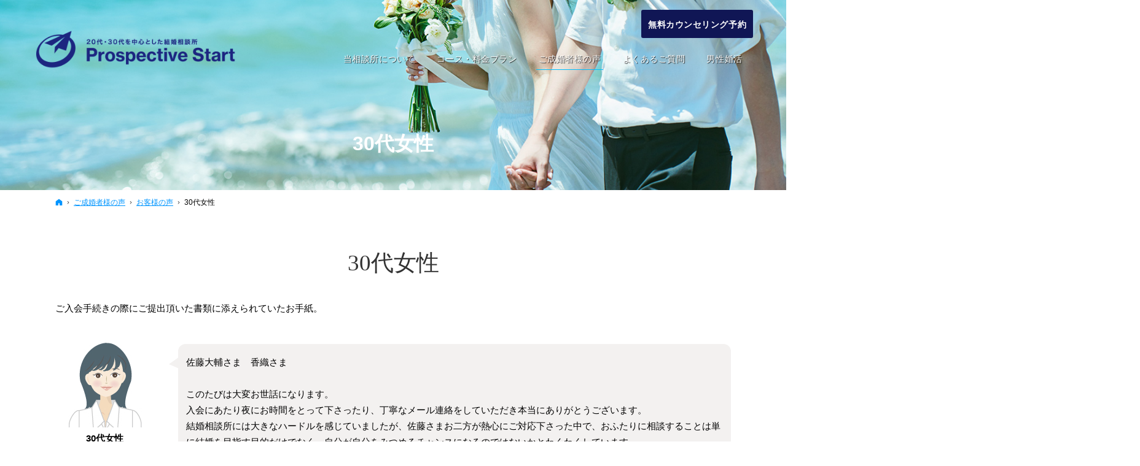

--- FILE ---
content_type: text/html
request_url: https://www.prospectivestart.jp/70voice/customer/30_1.html
body_size: 15418
content:
<!DOCTYPE html><html lang="ja" id="n"><head><meta charset="UTF-8" />
<title>30代女性：ご成婚者様の声：お客様の声｜横浜の20代・30代を中心とした結婚相談所ならプロスペクティブスタート</title>
<meta name="description" content="30代女性：ご成婚者様の声：お客様の声&laquo;横浜の結婚相談所プロスペクティブスタートは、IBJで全国TOP10に選ばれた実績を持ちます。20代・30代の会員比率は95.0％で、若い婚活者のサポートに特化。様々な婚活を経験し、結婚相談所で結婚したカウンセラー夫婦があなたをご成婚に導きます。" />
<meta name="keywords" content="横浜,結婚相談所,婚活" />
<meta name="format-detection" content="telephone=no" />
<meta name="viewport" content="width=device-width,initial-scale=1" />
<link rel="stylesheet" href="https://www.prospectivestart.jp/style.css" /><link rel="stylesheet" href="https://www.prospectivestart.jp/print.css" media="print" />
<link rel="prev" href="https://www.prospectivestart.jp/70voice/customer/30.html" title="30代女性" />
<link rel="next" href="https://www.prospectivestart.jp/85whatsnew/post_22.html" title="『お客様の声』に新たな声を掲載しました！" />
<meta property="og:type" content="article" />
<meta property="og:title" content="30代女性：ご成婚者様の声：お客様の声" />
<meta property="og:description" content="30代女性：ご成婚者様の声：お客様の声&laquo;横浜の結婚相談所プロスペクティブスタートは、IBJで全国TOP10に選ばれた実績を持ちます。20代・30代の会員比率は95.0％で、若い婚活者のサポートに特化。様々な婚活を経験し、結婚相談所で結婚したカウンセラー夫婦があなたをご成婚に導きます。" />
<meta property="og:url" content="https://www.prospectivestart.jp/70voice/customer/30_1.html" />
<meta property="og:image" content="https://www.prospectivestart.jp/assets_c/2022/10/22-10-03-14-44-37-706_deco%205-thumb-500x706-516.jpg" />
<meta property="og:locale" content="ja_JP" />
<meta property="og:site_name" content="プロスペクティブスタート" />
<meta name="twitter:card" content="summary_large_image" />
<script src="https://www.prospectivestart.jp/js/jquery.js"></script>
<script src="https://www.prospectivestart.jp/js/fancybox/fancybox.js"></script>
<link rel="stylesheet" href="https://www.prospectivestart.jp/js/fancybox/fancybox.css" media="screen" />
<script src="https://www.prospectivestart.jp/js/shared.js"></script>
<!-- Google tag (gtag.js) -->
<script async src="https://www.googletagmanager.com/gtag/js?id=G-WKQ18DYG3G"></script>
<script>
  window.dataLayer = window.dataLayer || [];
  function gtag(){dataLayer.push(arguments);}
  gtag('js', new Date());

  gtag('config', 'G-WKQ18DYG3G');
</script>

<script type="text/javascript">
    (function(c,l,a,r,i,t,y){
        c[a]=c[a]||function(){(c[a].q=c[a].q||[]).push(arguments)};
        t=l.createElement(r);t.async=1;t.src="https://www.clarity.ms/tag/"+i;
        y=l.getElementsByTagName(r)[0];y.parentNode.insertBefore(t,y);
    })(window, document, "clarity", "script", "jqnpiudyi1");
</script></head>
<body id="e-30_1" class="p-entry p-70voice p-customer column1">
<div id="top"><header id="header">
<h1>30代女性</h1>
<p>20代・30代での婚活が、結婚への近道。横浜の結婚相談所なら当相談所へ。</p>
<h2><a href="https://www.prospectivestart.jp/" rel="home">横浜の結婚相談所なら20代・30代を中心としたプロスペクティブスタート</a></h2>
<p><a href="https://www.prospectivestart.jp/" rel="home"><img src="https://www.prospectivestart.jp/logo.png" alt="プロスペクティブスタート｜横浜の結婚相談所" class="nof" /></a></p>
</header></div>
<main id="main">
<article id="a-30_1">
<h3>30代女性</h3>
<div class="content">
<p>ご入会手続きの際にご提出頂いた書類に添えられていたお手紙。</p>

<p><span class="left t-c"><img alt="w30-1.png" src="/images/w30-1.png" width="150" height="150" /><br />
<span class="b">30代女性</span></span></p>

<div class="says">

<p>佐藤大輔さま　香織さま</p>

<p>このたびは大変お世話になります。<br />
入会にあたり夜にお時間をとって下さったり、丁寧なメール連絡をしていただき本当にありがとうございます。<br />
結婚相談所には大きなハードルを感じていましたが、佐藤さまお二方が熱心にご対応下さった中で、おふたりに相談することは単に結婚を目指す目的だけでなく、自分が自分をみつめるチャンスになるのではないかとわくわくしています。</p>

<p>不器用な私ですが、私らしく頑張りたいのでどうかご指導お願いいたします。</p>

<p><img alt="22-10-03-14-44-37-706_deco 5.jpg" src="/22-10-03-14-44-37-706_deco%205.jpg" width="500" height="706" class="center" /></p>

</div>

</div>
</article>
</main><div id="mbtn"><a href="#menu">Menu</a></div><aside id="side">
<div id="snav"><ul class="info sotxt"><li>
</li><li><p><a href="/reservation/" class="a-btn uppercase">無料カウンセリング予約</a></p></li></ul></div>
<nav id="menu">
<ul>
<li class="uppercase"><a href="https://www.prospectivestart.jp/" rel="home">ホーム</a></li>
<li><span>当相談所について</span>
<ul>
<li><a href="https://www.prospectivestart.jp/10first/">初めての方へ</a></li>
<li><a href="https://www.prospectivestart.jp/60reason/">20代・30代で婚活は早い？</a></li>
<li><a href="https://www.prospectivestart.jp/75data/">会員データ</a></li>
<li><a href="https://www.prospectivestart.jp/achievement/">実績紹介</a></li>
<li><a href="https://www.prospectivestart.jp/50counselor/">カウンセラー紹介</a></li>
<li><a href="https://www.prospectivestart.jp/philosophy/">理念・私たちの想い</a></li>
<li><a href="https://www.prospectivestart.jp/access/">アクセス・出張可能エリア</a></li>
<li><a href="https://www.prospectivestart.jp/80company/">会社概要</a></li>
</ul>
</li>
</ul><ul>
<li><a href="https://www.prospectivestart.jp/20plan/">コース・料金プラン</a>
<ul>
<li><a href="https://www.prospectivestart.jp/support/">サポート体制</a></li>
<li><a href="https://www.prospectivestart.jp/30flow/">結婚相談所での流れ</a></li>
</ul>
</li>
<li><a href="https://www.prospectivestart.jp/70voice/" class="on">ご成婚者様の声</a>
<ul>
<li><a href="https://www.prospectivestart.jp/customer/" class="on">お客様の声</a></li>
</ul>
</li>
</ul><ul>
<li><a href="https://www.prospectivestart.jp/40faq/">よくあるご質問</a></li>
<li><a href="https://www.prospectivestart.jp/mens/">男性婚活</a></li>
<li><a href="https://www.prospectivestart.jp/85whatsnew/">お知らせ</a></li>
<li><a href="https://www.prospectivestart.jp/reservation/">無料カウンセリング予約</a></li>
<li><a href="https://www.prospectivestart.jp/contact/">お問合せ</a></li>
<li><a href="/blogs/">ブログ</a></li>
</ul><ul>
<li><a href="https://www.prospectivestart.jp/90privacy/">個人情報の取り扱い</a></li>
<li><a href="https://www.prospectivestart.jp/95copyright/">著作権・免責事項</a></li>
<li class="uppercase"><a href="https://www.prospectivestart.jp/archives.html">サイトマップ</a></li>
</ul>
</nav>
<ul>
<li><a href="https://www.ibjapan.com/" target="_blank"><img src="/images/banner_ibj170_60_regular_color.gif" alt="プロスペクティブスタートはIBJ正規加盟店です" width="170" height="60" border="0"><br><span class="fs-s p-t1em db">日本最大級の結婚相談所ネットワーク</span></a>
<a href="https://www.ibjapan.com/area/kanagawa/82957/" class="window" target="_blank"><span class="fs-s">プロスペクティブスタートはIBJ加盟の結婚相談所です</span></a></li>
<li><img src="/images/ibj_no1_all.png" alt="お見合い数・会員数・成婚数No.1"></li>
<li><a href="/85whatsnew/ibj_award_2024premium.html"><img src="/images/bnr_award2024kamiki.png" alt="IBJAWARD"></a></li>
<li><img src="/images/Analytics_banner_02.png" alt="お見合いアナリティクス"></li>
<li><a href="//www.ibjapan.com/aimatching/" target="_blank" rel="noopener nofollow"><img src="/images/bnr_AI_400x400@2x.png" alt="AIマッチング" class="border"></a></li>
<li><a href="https://www.counselors.jp/" target="_blank" rel="noopener nofollow"><img src="/images/241402.jpg" alt="マル適マークCMSは、結婚相談・結婚情報の信頼の証です" class="border"></a></li>
</ul>
<span class="t-c fs-s mb20">マル適マークCMSは、<br class="pc-inline">結婚相談・結婚情報の信頼の証です</span>
<ul class="sns">
<li><a href="https://twitter.com/Kekkon_Sato" target="_blank" rel="noopener nofollow" class="icon-x db_i">X</a></li>
</ul>
</aside>
<nav id="topicpath"><ol>
<li><a href="https://www.prospectivestart.jp/" rel="home"><span>ホーム</span></a></li><li><a href="https://www.prospectivestart.jp/70voice/"><span>ご成婚者様の声</span></a></li><li><a href="https://www.prospectivestart.jp/customer/"><span>お客様の声</span></a></li><li><span>30代女性</span></li>
</ol></nav>
<div id="nav">
<div id="hnav"><ul class="info"><li><a href="/reservation/" class="a-btn uppercase"><span class="b">無料カウンセリング予約</span></a></li></ul></div>
<nav id="global"><ul itemscope itemtype="http://www.schema.org/SiteNavigationElement">

<li itemprop="name"><a><span>当相談所について</span></a><ul>
<li><a href="/10first/">初めての方へ</a></li>
<li><a href="/60reason/">20代・30代で婚活は早い？</a></li>
<li><a href="/75data/">会員データ</a></li>
<li><a href="/achievement/">実績紹介</a></li>
<li><a href="/50counselor/">カウンセラー紹介</a></li>
<li><a href="/philosophy/">理念・私たちの想い</a></li>
<li><a href="/access/">アクセス・出張可能エリア</a></li>
<li><a href="/80company/">会社概要</a></li>
</ul></li>
<li itemprop="name"><a itemprop="url" href="https://www.prospectivestart.jp/20plan/"><span>コース・料金プラン</span></a><ul>
<li><a href="https://www.prospectivestart.jp/support/">サポート体制</a></li>
<li><a href="https://www.prospectivestart.jp/30flow/">結婚相談所での流れ</a></li>
</ul></li>
<li itemprop="name"><a itemprop="url" href="https://www.prospectivestart.jp/70voice/" class="on"><span>ご成婚者様の声</span></a><ul>
<li><a href="https://www.prospectivestart.jp/customer/">お客様の声</a></li>
</ul></li>
<li itemprop="name"><a itemprop="url" href="https://www.prospectivestart.jp/40faq/"><span>よくあるご質問</span></a></li>
<li itemprop="name"><a itemprop="url" href="https://www.prospectivestart.jp/mens/"><span>男性婚活</span></a></li>
</ul></nav>
</div>
<div id="info"><footer id="footer">
<div id="contact" class="np"><ul><li>
<dl><dt class="b">プロスペクティブスタート</dt><dd>
<p class="fs-3 lh14">〒221-0052<br />
神奈川県横浜市神奈川区栄町5-1<br />
横浜クリエーションスクエア14階<br />
営業時間　10:00～20:00</p>
<p class="p-b1em"><a href="/contact/" class="a-btn-w">お問合せフォーム</a></p>
<p><a href="/access/#root" class="a-btn-w">アクセスルート</a></p>
</dd>
</dl>
</li><li>
<div id="map">
<iframe src="https://www.google.com/maps/embed?pb=!1m18!1m12!1m3!1d3249.45748216902!2d139.62604571525296!3d35.468223280244565!2m3!1f0!2f0!3f0!3m2!1i1024!2i768!4f13.1!3m3!1m2!1s0x60185c15bc8bbe7f%3A0xbbd38026254b414b!2z44CSMjIxLTAwNTIg56We5aWI5bed55yM5qiq5rWc5biC56We5aWI5bed5Yy65qCE55S677yV4oiS77yRIOaoqua1nOOCr-ODquOCqOODvOOCt-ODp-ODs-OCueOCr-OCqOOCog!5e0!3m2!1sja!2sjp!4v1659606073856!5m2!1sja!2sjp" title="Map"></iframe>
</div>
</li></ul>
</div>
<div id="fmenu"><nav>
<ul>
<li class="uppercase"><a href="https://www.prospectivestart.jp/" rel="home">ホーム</a></li>
<li><span>当相談所について</span>
<ul>
<li><a href="https://www.prospectivestart.jp/10first/">初めての方へ</a></li>
<li><a href="https://www.prospectivestart.jp/60reason/">20代・30代で婚活は早い？</a></li>
<li><a href="https://www.prospectivestart.jp/75data/">会員データ</a></li>
<li><a href="https://www.prospectivestart.jp/achievement/">実績紹介</a></li>
<li><a href="https://www.prospectivestart.jp/50counselor/">カウンセラー紹介</a></li>
<li><a href="https://www.prospectivestart.jp/philosophy/">理念・私たちの想い</a></li>
<li><a href="https://www.prospectivestart.jp/access/">アクセス・出張可能エリア</a></li>
<li><a href="https://www.prospectivestart.jp/80company/">会社概要</a></li>
</ul>
</li>
</ul><ul>
<li><a href="https://www.prospectivestart.jp/20plan/">コース・料金プラン</a>
<ul>
<li><a href="https://www.prospectivestart.jp/support/">サポート体制</a></li>
<li><a href="https://www.prospectivestart.jp/30flow/">結婚相談所での流れ</a></li>
</ul>
</li>
<li><a href="https://www.prospectivestart.jp/70voice/" class="on">ご成婚者様の声</a>
<ul>
<li><a href="https://www.prospectivestart.jp/customer/" class="on">お客様の声</a></li>
</ul>
</li>
</ul><ul>
<li><a href="https://www.prospectivestart.jp/40faq/">よくあるご質問</a></li>
<li><a href="https://www.prospectivestart.jp/mens/">男性婚活</a></li>
<li><a href="https://www.prospectivestart.jp/85whatsnew/">お知らせ</a></li>
<li><a href="https://www.prospectivestart.jp/reservation/">無料カウンセリング予約</a></li>
<li><a href="https://www.prospectivestart.jp/contact/">お問合せ</a></li>
<li><a href="/blogs/">ブログ</a></li>
</ul><ul>
<li><a href="https://www.prospectivestart.jp/90privacy/">個人情報の取り扱い</a></li>
<li><a href="https://www.prospectivestart.jp/95copyright/">著作権・免責事項</a></li>
<li class="uppercase"><a href="https://www.prospectivestart.jp/archives.html">サイトマップ</a></li>
</ul>
</nav></div>
<div id="fnav">
<p id="copyright"><small>&copy; 2019-2026 プロスペクティブスタート</small></p>
<h3><a href="https://www.prospectivestart.jp/" rel="home">横浜の20代・30代を中心とした結婚相談所ならプロスペクティブスタート</a></h3>
</div>
</footer></div>
<div id="pnav" class="on"><ul><li id="ppl"><a href="/reservation/">無料カウンセリング予約</a></li><li id="up"><a href="#top">PageTop</a></li></ul></div>
<div id="rnav" class="on"><ul><li><a href="/reservation/">無料カウンセリング予約</a></li></ul></div>
<script type="application/ld+json">{"@context":"http://schema.org","@graph":[{"@type":"Organization","name":"プロスペクティブスタート","url":"https://www.prospectivestart.jp/","logo":"https://www.prospectivestart.jp/logo.png"},{"@type":"WebSite","url":"https://www.prospectivestart.jp/","name":"プロスペクティブスタート"},{"@type":"BreadcrumbList","itemListElement":[{"@type":"ListItem","position":1,"item":{"@id":"https://www.prospectivestart.jp/","name":"プロスペクティブスタート"}},{"@type":"ListItem","position":2,"item":{"@id":"https://www.prospectivestart.jp/70voice/","name":"ご成婚者様の声"}},{"@type":"ListItem","position":3,"item":{"@id":"https://www.prospectivestart.jp/customer/","name":"お客様の声"}}]}]}</script>
</body>
</html>

--- FILE ---
content_type: text/css
request_url: https://www.prospectivestart.jp/style.css
body_size: 17437
content:
@charset "utf-8";
@import url(css/basic.css);
@import url(css/alg/giraffe.css);h2+p a{background-image:url("logo_w.png");}

a{color:#0095ff;}
#banner a {text-decoration:none;}
#side #snav{position:relative;padding-bottom:100px;}
#side #snav::after{position:absolute;content:'';display:block;width:100%;height:100px;background:url("images/bg_fmenu.png") no-repeat center top;background-size:auto 150%;}
#fnav h3,#fnav h3 a,#copyright{color:#6972c7;font-family:inherit;}
button,[type="button"],[type="reset"],[type="submit"],[class*="a-btn"],.close_popup,.list-tag a,#mbtn a,#rnav a{background-color:#101655;}
button:hover,[type="button"]:hover,[type="reset"]:hover,[type="submit"]:hover,[class*="a-btn"]:hover,.close_popup:hover,.list-tag a:hover,#mbtn a:hover,#rnav a:hover{background-color:#1c2580;}
.a-btn-more,.a-btn-more:hover{background-color:transparent;}
.a-btn2{border:1px solid #00bfff;color:#00bfff;background-color:#fff;}
.a-btn2:hover{color:#fff;}
.a-btn3::before{border-left-color:#00bfff;}
.a-btn3{background-color:#26bdef;border:none;border-radius:3px;}
.a-btn3::before{border-left-color:#fff;}
#menu>ul>li>a.on,#menu>ul>li>a:hover,.a_extend::before,.a_extend::after,.slick-arrow span::before,.slick-arrow span::after,.more a>span::before,.more a>span::after,span.more>span::before,span.more>span::after,#global>ul>li>a::after,.a-btn2:hover,.pnav a,.pnav [rel],.list-tag a:hover,.list-tag a.on,.a_card .tag>li>span::after,.a_card .tag a::after,#global>ul>li>a>span::after{background-color:#00bfff;}
.link a::before,a.link::before,.list li::before,.a-btn-w:hover::before,#menu li li a.on::before,#menu li li a:hover::before{border-left-color:#00bfff;}
.list-type-check>li::after,.list-type-check>dt::after,.title-i-check::after{border-left-color:#00bfff;}
th,.s_ttl tbody th[title]::before,.s_ttl tbody td[title]::before{background-color:#f7f7f7;}
.list-btn>li{border-bottom:dotted 1px #333;}
.list-btn>li:first-child,.typebox2-3.list-btn>li:nth-child(2){border-top:dotted 1px #333;padding-top:10px;}
.list-btn{line-height:1.5;}
.list-btn a{padding-left:0;background-color:transparent;color:#333;font-weight:bold;border:none;}
.list-btn a:hover{background-color:transparent;color:#00bfff;}
.list-btn a::after{content:none;}
.list-btn a::before{position:static;margin-right:10px;border-color:#333;width:0.7em;transition:none 0 ease 0;transform:none;}
.list-btn a:hover::before{transform:none;border-color:#00bfff;}
[class*="typebox"].list-btn>li>a{display:block;text-align:left;}
h3,.h3,h3 a,.h3 a,#menu li li a:hover,#menu li li a.on,.a-btn-w:hover{color:#00bfff;}
h6::before,.h6::before{border-color:#00bfff;}
[class*="linebox"]{border-color:#aee1ff;background-color:#effbff;}
[class*="linebox"]>dd::before{border-top:1px dashed #90ccef;}
.linebox3{border:none;background-color:#fff;}
h3 sup,.h3 sup{font-size:.5em;top:-.75em;}
#menu li>span{line-height:1.25;position:relative;padding:.9em 8px .85em 24px;}
#menu li li>span{padding-left:50px;}
#menu li>span::before{content:"";width:0;height:0;border:3px solid transparent;border-width:2px 3px;border-color:rgba(255,255,255,0);border-left-color:#000;position:absolute;left:12px;top:1.4em;}
#menu li li>span::before{left:37px;}
#fmenu li>span{letter-spacing:.04em;line-height:1.25;}
#footer,#pnav a{background-color:#1c2580;}
#global>ul>li>a{font-family:-apple-system,BlinkMacSystemFont,"Segoe UI","Helvetica Neue",HelveticaNeue,Helvetica,"游ゴシック体",YuGothic,"游ゴシック Medium","Yu Gothic Medium","游ゴシック","Yu Gothic",Verdana,Meiryo,sans-serif;}
#top{background-image:url("images/design/title.jpg");}
#contact li+li::after{content:none;}
#contact dt,#contact dd,#contact a[href^="tel:"]{color:#333;}
#contact dt{font-size:30px;font-size:5vw;}
#contact .tel{font-weight:700;}
#contact address span{display:inline-block;font-size:20px;padding-right:10px;}
#contact address + p{padding:10px 0 30px;line-height:1.5;}
#contact .a-btn-w{background-color:transparent;border-color:#333;color:#333;font-size:18px;}
#contact .a-btn-w::before{border-left-color:#333;}
#map{height:240px;height:50vh;max-height:440px;position:relative;}
#map iframe{position:absolute;left:0;top:0;width:100%;height:100%;}
#greeting{padding:5em 0 0;}
#greeting .content{background-color:#f7f7f7;padding:40px 40px 20px;}
#greeting h3{display:block;color:#333;}
.list-voice li{position:relative;display:inline-block;line-height:0;}
.list-voice li a{display:block;overflow:hidden;position:relative;width:100%;max-width:240px;margin:0 auto;color:#333;}
.list-voice li a>div{position:absolute;left:0;bottom:0;z-index:2;width:100%;background-color:rgba(255,255,255,0.6);padding:0 10px 5px 10px;overflow:hidden;}
#contents02 .list-voice li a>div p,.list-voice li a>div p{margin:0;line-height:1.25;font-size:14px;text-align:left;}
.list-voice li p span{font-size:26px;font-weight:700;}
.list-voice .photo{height:300px;max-height:300px;}
.list-voice#slider0 li{width:260px;}
#slider0{overflow:hidden;position:relative;padding-top:48px;}
#slider0 button[class*="slick"]{background:none;max-width:none;padding:0;border-radius:0;line-height:0;}
#slider0 button:hover{overflow:visible;}
.voicebox{margin:0 auto;}
.voicebox>li{margin-bottom:20px;text-align:center;}
.voicebox>li>img{margin:auto;}.voicebox>li+li{text-align:left;}
.voicebox p{margin-bottom:.5em;}
.p-entry.p-70voice article>h3{margin-bottom:0;}
#contents02 p.photo{margin:0;}
#contents03{padding:2em 0 4em;}
#contents03 [class*="typebox2"]{width:96%;}
#contents03 [class*="typebox"] img{width:100%;max-width:none;}
#contents03 [class*="typebox"] dt{line-height:1.2;color:#1c2580;}
#contents04{width:75%;max-width:840px;margin:0 auto;}
#contents04 [class*="typebox"]{margin-bottom:0;}
#contents04 [class*="typebox"] li{margin-bottom:40px;}
#contents04 [class*="typebox"] a{flex-direction:column;align-content:center;text-decoration:none;color:#333;font-weight:700;}
#contents04 [class*="typebox"] img{max-width:120px;margin:0 auto;}
#cmb>h3{text-align:center;}

.column1 #main>*.wide2{max-width:none;padding:0;}
h3,.h3,h3 a,.h3 a{text-align:center;font-family:"Times New Roman","游明朝","Yu Mincho",YuMincho,serif;color:#333;}
h3,.h3{font-size:1.7rem;}
.int-ttl{display:block;position:relative;color:#78ceeb;font-weight:bold;font-family:sans-serif;}
.int-ttl::before {content:attr(title);display:block;position:absolute;right:0;top:-0.1em;font-size:10em;color:rgb(217 217 217 / 36%);line-height:1;font-family:'Arial',serif;z-index:-1;}
.boxwrap{padding-top:30px;}
#a-mens03 .boxwrap{padding-top:0;}
.box-img{margin:0 auto;text-align:center;width:90%;}
.box-txt{padding:30px 5%;}
#greeting .box-txt{padding:0;}
#a-60reason08 .boxwrap,#a-support01 .boxwrap{padding-top:0;}
#a-support01 .box-txt{padding:30px 5% 0 5%;}
.txt-b{font-size:1.3em;font-weight:600;}
.h3.border-b{border-bottom:1px solid;padding:0 0 1em;text-align:left;font-family:inherit;font-size:1.3rem;}
.h3.border-b.ff-ym{border-bottom:none;text-align:center;font-family:"Times New Roman","游明朝","Yu Mincho",YuMincho,serif;}
.h3.border-b.fc-white{color:#fff;}
.bg{position:relative;z-index:1;}
.bg::after{content:"";position:absolute;right:0;top:51%;-webkit-transform:translate(0,-50%);transform:translate(0,-50%);width:90%;height:93%;z-index:-1;background-color:#e3f1fd;}
#a-mens01 .bg::after{background-color:#101655;width:100%;}
.access-route li{display:flex;align-items:flex-start;}
.access-route li img{margin:0;width:30%;object-fit:contain;}
.access-route li span{display:block;width:calc(100% - 80px);text-align:left;padding:0 20px 0 10px;}
.kadomaru-bar::after{width:4px;height:40px;display:block;background:#000;margin:0 auto;}
[class*="kadomaru"]{background:#fff;border-radius:5em;padding:.5em;display:block;text-align:center;border:1px solid #000;position:relative;}
.kadomaru-bar{margin-bottom:40px;}
.kadomaru-bar::after{content:"";position:absolute;-webkit-transform:translate(-50%,0);transform:translate(-50%,0);left:50%;bottom:-40px;height:40px;}
.cont-txt{-webkit-box-shadow:1px 1px 0 0 #e5e5e5;box-shadow:1px 1px 0 0 #e5e5e5;background:#fff;margin:50px 1px 0 auto;padding:60px 30px 50px;position:relative;}
.grad_big{text-align:center;position:absolute;width:100%;top:-49px;left:0;}
.grad_text{font-family:'Arial',serif;font-size:1.3rem;letter-spacing:.2rem;line-height:100%;background-image:linear-gradient(45deg,#101655 0%,#00beff 100%);-webkit-background-clip:text;-webkit-text-fill-color:transparent;}
#a-75data01 .grad_text{letter-spacing:0;}
.num{font-size:4rem;font-weight:bold;font-family:'Arial',serif;}
.cont-txt .num{font-size:5rem;}
.fc-red{color:#bb0000;}
#snav .info [class*="a-btn"]{max-width:15em;width:15em;}
.list-type-number.flow>li{padding:0 0 1.5em 5em;}
.list-type-number.flow>li p:first-child{padding-left:0;}
.list-type-number.flow>li::before{content:"STEP." counter(olcount);border:none;border-radius:0;font-size:19px;text-align:left;padding:0.5em 0 0em 0;width:5em;font-weight:400;color:#3e434e;line-height:1;background:#fff url("/images/design/i_maru.png") 1.2em 2em no-repeat;height:52.4px;}
.list-type-number.flow>li::after{position:absolute;left:0;top:0;}
.list-type-number.flow>li:not(:last-child)::after{border-left:1px solid #6f7788;height:100%;left:1.8em;top:0;}
.topttl{position:relative;padding-top:50px;font-size:26px;text-align:center;color:#101655;font-family:inherit;}
.topttl::before{content:attr(data-en);position:absolute;top:10px;left:50%;transform:translateX(-50%);color:#d7ebfe;font-size:48px;z-index:-1;font-weight:bold;}
.txt-line{border:1px solid #c5ac83;padding:0 30px 30px;background:#fff;}
.txt-line-ttl{background:#c5ac83;margin-left:-31px;display:table;padding:5px 24px;color:#fff;border:none;}
.says{display:block;position:relative;padding:17px 13px;border-radius:12px;background:#effbff;color:#000;margin-bottom:2em;}
.says:after{content:"";display:inline-block;position:absolute;top:-20px;left:30%;border:12px solid transparent;border-right:28px solid #effbff;border-top:20px solid transparent;}
.says p:last-child{margin-bottom:0;}
.bln-img{margin:0 auto;text-align:center;width:90%;}
.bln-txt{display:block;background:#e3f1fd;position:relative;margin:20px;border-radius:12px;padding:30px 5%;}
.bln-txt:after{content:"";display:inline-block;position:absolute;top:-20px;left:30%;border:12px solid transparent;border-right:28px solid #e3f1fd;border-top:20px solid transparent;}
[id|="m-"]{clear:both;background:#f9f5ef;padding:10px;margin-bottom:20px;}
dl.faq2>dt{padding-left:3em;position:relative;}
dl.faq2>dt::before{content:"Q.";position:absolute;top:-.1em;right:auto;left:.5em;font-size:2em;color:#009ae1;line-height:1;}
dl.faq2+.faq2{border-top:1px solid #ccc;padding-top:2em;}
dl.faq2>dt,dl.faq2>dd{padding-left:3em;}
dl.faq2>dt{font-weight:bold;margin-bottom:1.5em;}
dl.faq2>dt::before,dl.faq2>dd::before{font-size:1.5em;content:"Q";left:0;width:1.5em;height:1.5em;line-height:1.5;text-align:center;background:#4da9c5;color:#fff;border-radius:3px;}
dl.faq2>dd::before{content:"A";left:10px;background:#e3df63;display:inline-block;position:absolute;}
.p-70voice article:not(#a-customer00) .h5{padding-left:2.6em;position:relative;background:linear-gradient(to right,#00bfff,#00bfff 2px,rgba(255,255,255,0) 2px,rgba(255,255,255,0));background-repeat:repeat-x;background-size:4px 1px;background-position:0 bottom;}
.p-70voice article:not(#a-customer00) .h5::before{content:"Q.";position:absolute;top:0.3em;right:auto;left:0.3em;font-size:1.5em;color:#009ae1;line-height:1;font-family:'Arial',serif;}
.p-70voice .balloon .left{width:180px;height:160px;margin:auto;display:block;}
.p-customer .says{background:#f3f1f0;margin-bottom:0;}
.p-customer .says:after{border-right:28px solid #f3f1f0;}
#contents01,#contents02>h3,#contents02 .content,#contents03>h3,#contents03 .content,#contents03 [class*="typebox2"],#news>h3,#news .content{max-width:880px;}
.image-max {margin-right:calc(50% - 50vw);margin-left:calc(50% - 50vw);margin-top:80px;}
.image-max img {display:block;width:100%;height:auto;}
#show:not(.carousel) #view img.pconly{display:none;}
#show>img.main.pconly{display:none;}
#mv,#show>img.main{margin-left:0;width:100%;}
#mv_prev{left:0;}
#mv_next{right:0;}
.pconly{position:absolute;left:120%;top:0;}
dl.box>dt{background-color:#effbff;}
dl.faq>dt::before{top:0.85em;left:0.6em;color:#009ae1;font-family:'Arial',serif;}
.scroll{overflow:auto;white-space:nowrap;}
#banner ul:not(.sns)>li{padding:0;}
#banner img,#side img{max-width:220px;width:100%;}

.lh14{line-height:1.4;}

@media(min-width:31em){
.list-type-number.flow>li{padding:0 0 5em 9em;}
.list-type-number.flow>li::before{background:#fff url("/images/design/i_maru.png") 3.88em 0.8em no-repeat;font-size:24px;height:auto;}
.list-type-number.flow>li:not(:last-child)::after{left:6.5em;}
}

@media (min-width:40em){
.typebox2.list-btn>li{width:50%;}
.typebox3.list-btn>li,.typebox2-3.list-btn>li{width:33.33333333333333%;}
.typebox4.list-btn>li{width:25%;}
.typebox5.list-btn>li{width:20%;}
[class*="typebox"].list-btn>li>a:only-child{justify-content:center;text-align:center;}
.list-btn>li{border-bottom:none;border-right:dotted 1px #333;}
.list-btn>li:first-child{border-top:none;border-left:dotted 1px #333;padding-top:0;}
.typebox2-3.list-btn>li:nth-child(2){border-top:none;padding-top:0;}
.typebox3.list-btn>li:nth-child(3n+1),.typebox2-3.list-btn>li:nth-child(3n+1){border-left:dotted 1px #333;}
.list-btn a{padding-left:1.5em;}
.list-btn a::before{content:none;}
[class*="typebox"].list-btn>li{margin-bottom:20px;margin-left:0;}
#cmb>h3{padding-bottom:0;}
#contact dt,#contact dd{text-align:left;}
#contact dt{font-size:2em;}
#contact .tel{font-size:3em;}
#contact #map{height:100%;max-height:100%;min-height:440px;}
#greeting .content{padding:60px 60px 40px;}
/*#greeting img{max-width:50%;}*/
.access-route li{display:block;}
.access-route li img{width:auto;}
.access-route li span{width:100%;padding:1em 0;}
.w55{width:55%;}
.voicebox{display:flex;flex-wrap:nowrap;justify-content:space-between;margin-bottom:20px;}
.voicebox>li{width:35%;}.voicebox>li+li{width:60%;}
.says{margin-left:200px;}
.says:after{top:13px; left:-27px;}
.p-customer .says{margin-top:3em;}
}

@media (min-width:48em){
h1{max-width:960px;margin:0 auto;}
#pnav a{background-color:transparent;}
h2+p{height:80px;top:38px;}.bs h2+p{top:15px;}
h2+p a{max-width:386px;}
#global>ul>li>a>span{-webkit-text-shadow:1px 1px 1px rgba(0,0,0,.8);text-shadow:1px 1px 1px rgba(0,0,0,.8);}
.bs #global>ul>li>a>span{text-shadow:none;}
#contact ul{max-width:1120px;}
#fmenu nav{background:url("images/bg_fmenu.png") no-repeat right bottom;}
#index #contents01{margin-bottom:120px;}
#contents03{padding:0 0 4em;}
#contents03 [class*="typebox2"]{width:100%;max-width:1120px;}
#index #contents04{margin-bottom:100px;}
#contents04{overflow:hidden;padding:0;display:flex;flex-direction:column;justify-content:flex-start;width:100%;}
#contents04>h3{text-align:right;overflow:hidden;padding-right:2%;}
#cmb>h3{text-align:left;}
h3,.h3{font-size:2.325rem;}
#greeting h3{display:inline-block;padding-top:0;padding-bottom:.5em;font-size:28em;font-size:1.75rem;}
.boxwrap{display:flex;justify-content:space-between;padding-top:0;}
.box-txt{width:50%;}
.h3.border-b{font-size:1.7rem;}
.boxwrap:nth-child(odd) .box-img{order:2;}
.box-img{margin:0;width:50%;}
.box-img img{margin:0;height:100%;width:100%;object-fit:cover;font-family:'object-fit:cover;';}
#greeting .box-txt{padding:0 3%;}
#greeting .box-img img,#a-point01 .box-img img,#a-support01 .box-img img{object-fit:contain;font-family:'none;';height:auto;}
#a-60reason08 .box-txt{width:60%;padding:0 5%;}
#a-60reason08 .box-img,[id*="philosophy"] .box-img{width:40%;height:auto;}
[id*="philosophy"] .boxwrap:nth-child(odd) .box-img{order:1;}
[id*="mens"] .boxwrap{margin:60px 0;}
[id*="mens"] .boxwrap:nth-child(even) .box-txt{order:1;}
#a-mens03 .boxwrap{margin:0;}
[id*="philosophy"] .boxwrap{margin-bottom:60px;}
[id*="philosophy"] .clear+.boxwrap{margin-top:60px;}
.txt-b{font-size:1.8em;}
#header{position:relative;overflow:hidden;}
[id*="50counselor"] .box-txt{padding:0 5%;}
[id*="50counselor"] .box-img img,[id*="philosophy"] .box-img img{height:auto;object-fit:contain;font-family:none;position:sticky;top:110px;}
[id*="50counselor"],[id*="50counselor"] #main,[id*="50counselor"] [id*="a-"],[id*="50counselor"] #main .content,[id*="philosophy"],[id*="philosophy"] #main,[id*="philosophy"] [id*="a-"],[id*="philosophy"] #main .content{overflow:visible;}
[id*="philosophy"] .box-txt{width:60%;}
.bg::after{width:55%;height:120%;}
#a-mens01 .bg::after{width:55%;height:110%}
.right {margin-left:2em;}
.topttl::before{top:-10px;font-size:72px;}
dl.faq2>dt,dl.faq2>dd{padding-left:4em;}
dl.faq2>dt{padding-top:.25em;}
dl.faq2>dt::before,dl.faq2>dd::before{font-size:2em;}
.bln-txt{align-self:center;margin:20px 40px;}
.bln-txt:after{top:45px; left:-27px;}
.boxwrap:nth-child(even) .bln-img{order:2;}
.bln-img{margin:0;width:15%;min-width:15%;align-self:center;}
.bln-img img{margin:0;width:100%;}
.boxwrap:nth-child(even) .bln-txt:after{right:-16px;left:auto;border-right:none;border-left:28px solid #e3f1fd;}
#contents01>p:first-child{top:205px;}
#show:not(.carousel) #view img.sponly,#show>img.main.sponly{display:none;}
#show:not(.carousel) #view img.pconly,#show>img.main.pconly{display:block;}
.sponly{position:absolute;left:120%;top:0;}
.pconly{position:static;}
}

@media (min-width:90em){
.box-img{height:550px;}
.box-img.auto{height:auto}
[id*="philosophy"] .box-txt{padding:30px 10%;}
}

--- FILE ---
content_type: text/css
request_url: https://www.prospectivestart.jp/css/basic.css
body_size: 65149
content:
@charset "utf-8";/*260130*/
/*reset*/
html,body,a,p,h1,h2,h3,h4,h5,h6,ol,ul,li,dl,dt,dd,div,img,span,strong,em,small,b,i,ruby,rt,rp,sub,sup,address,abbr,pre,blockquote,q,ins,del,cite,dfn,code,kbd,samp,var,iframe,table,caption,colgroup,col,tbody,thead,tfoot,tr,td,th,form,fieldset,legend,label,input,button,select,optgroup,option,textarea,article,aside,figcaption,figure,footer,header,main,mark,nav,section,time{background-color:transparent;border:0;font-family:inherit;font-size:100.01%;font-style:normal;margin:0;outline:0;padding:0;vertical-align:baseline;box-sizing:border-box;}article,aside,figcaption,figure,footer,header,main,nav,section{display:block;}html{font-family:sans-serif;height:100%;overflow:hidden;-webkit-text-size-adjust:100%;-ms-text-size-adjust:100%;-webkit-tap-highlight-color:transparent;}body{font-size:62.5%;line-height:1;text-align:center;width:100%;position:relative;overflow:hidden;overflow-wrap:break-word;word-wrap:break-word;}ol,ul{list-style:none;}table{border-collapse:collapse;border-spacing:0;}a img,ins,abbr[title]{text-decoration:none;}abbr[title],dfn[title]{border-bottom:1px dotted;cursor:help;}button,input,label,select{cursor:pointer;overflow:visible;width:auto;}button,input,select,textarea,iframe,optgroup,svg{border-radius:0;color:inherit;line-height:1;text-transform:none;vertical-align:middle;}label{display:inline-block;}textarea{overflow:auto;resize:vertical;}pre{white-space:pre-wrap;}ul ul,ul dl,dl ul,table p,table ul,table dl,table table{font-size:1em;}a:hover,a:active{outline:0;}
strong,b,.b,optgroup{font-weight:600;}dfn,em,i,.i{font-style:italic;letter-spacing:.1em;}.u{text-decoration:underline;}del,.s{text-decoration:line-through;}.big{font-size:1.125em;}small,.small,sup,sub{font-size:.875em;}.center{text-align:center;display:block;margin:0 auto;}blockquote,q{quotes:none;}blockquote::before,blockquote::after,q::before,q::after{content:'';content:none;}.tt,pre,code,kbd,samp,var{font-family:'Courier New',Courier,monospace;}h1,h2,h3,h4,h5,h6,.clear{clear:both;}th,td,textarea{text-align:left;vertical-align:top;}img,a img{max-width:100%;height:auto;vertical-align:middle;}abbr,.uppercase{text-transform:uppercase;letter-spacing:.1em;}sup,sub{line-height:0;position:relative;}sup{top:-.5em;}sub{bottom:-.25em;}rt,rp{font-size:50%;}[class^="mark"]{padding:0 .25em;}
:root,html{cursor:default;overflow-y:scroll;}body,img{-webkit-backface-visibility:hidden;backface-visibility:hidden;}img{-ms-interpolation-mode:bicubic;}:root,::after,::before{box-sizing:border-box;}::after,::before{text-decoration:inherit;vertical-align:inherit;border:0;}button,[type="button"],[type="reset"],[type="submit"],[class*="check_"] input,select{-webkit-appearance:none;-moz-appearance:none;appearance:none;}button::-moz-focus-inner,input::-moz-focus-inner{border:0;padding:0;}p,li,dt,dd,th,td,pre{line-break:strict;}select::-ms-value{color:currentcolor;}#n:root{-ms-overflow-style:-ms-autohiding-scrollbar;}::-webkit-input-placeholder{color:inherit;opacity:.54;}a{-webkit-text-decoration-skip:objects;}a,button,input,label,select,textarea{-ms-touch-action:manipulation;touch-action:manipulation;}svg:not(:root){overflow:hidden;}.fub_free::-webkit-file-upload-button{-webkit-appearance:button;font:inherit;}
/*custom*/
th,td,button,input,select,.select,textarea,.close_popup{background:#fff;border:1px solid #a7a7a7;}
[type="text"],[type="password"],[type="date"],select,.select,textarea{line-height:1.5em;padding:.5em;width:100%;max-width:100%;}
[type="checkbox"],[type="radio"]{margin:0 .5em .2em .5em;}.sp input,.sp select,.sp textarea{font-size:16px;font-size:1rem;}
button,[type="button"],[type="reset"],[type="submit"],[class*="a-btn"],.close_popup{text-align:center;vertical-align:middle;width:100%;max-width:17.14285714285714em;padding:1.16em;}
[class*="a-btn"].nw,.nw,[type="date"]{width:auto;max-width:none;}
[class*="a-btn"].no-max,.no-max{max-width:none;}
.close_popup,a.overlay,dl.box>dt,#mbtn a,#pnav a,#mv_prev,#mv_next,#paging li{cursor:pointer;}
.fi_zip [type="button"]{font-size:12px;font-size:.75rem;padding:.625em 1.618em;width:auto;}
[type="text"]:focus,[type="password"]:focus,select:focus,textarea:focus{box-shadow:0 2px 2px rgba(0,0,0,.05) inset;}
table,iframe,[class*="a-btn"].nw.w100{width:100%;}th,td{padding:1em;padding:1rem;}th{vertical-align:middle;font-weight:normal;}
/*font*/
@font-face{font-family:"icomoon";src:url("fonts/icomoon.woff") format("woff"),url("fonts/icomoon.ttf") format("truetype"),url("fonts/icomoon.svg") format("svg");font-weight:normal;font-style:normal;font-display:block;}
[class^="icon-"],[class*=" icon-"],[id|="topicpath"] a[rel="home"],.pdf,.window,.link a,a.link,.list li,.newlist>li>time{display:inline-block;position:relative;padding-left:1.5em;}
[class^="icon-"]::before,[class*=" icon-"]::before,[id|="topicpath"] li+li::before,[id|="topicpath"] a[rel="home"]::before,.pdf::before,.window::before,.link a::before,a.link::before,.list li::before,[class*="a-btn"]::before,.list-btn a::before,#menu a::before,#menu dl.box>dt::before,#fmenu li::before,.newlist>li>time::before,#layerprev::after,#layernext::after,#mv_prev::after,#mv_next::after,.tel::before{display:inline-block;font-family:'icomoon'!important;speak:never;font-style:normal;font-weight:normal;font-variant:normal;text-decoration:none;text-transform:none;line-height:1;-webkit-font-smoothing:antialiased;-moz-osx-font-smoothing:grayscale;}
[class^="icon-"]::before,[class*=" icon-"]::before,.pdf::before,.window::before,.link a::before,a.link::before,.list li::before{margin:auto .5em auto -1.5em;}
[class^="icon-"].db_i,[id|="topicpath"] a[rel="home"]{width:1.1em;text-indent:0;padding:0;}
[class^="icon-"].db_i::before,[id|="topicpath"] a[rel="home"]::before{margin:auto 1.1em auto 0;line-height:1.1;}
.icon-arrow::before,[id|="topicpath"] li+li::before,#layerprev::after,#layernext::after,#mv_prev::after,#mv_next::after,.link a::before,a.link::before,.list li::before,[class*="a-btn"]::before,.list-btn a::before,#menu a::before{content:"\e900";}.icon-arrow2::before{content:"\ea1c";}.icon-arrow3::before{content:"\e913";}.icon-arrow4::before{content:"\e914";}.icon-pdf::before,.pdf::before{content:"\eadf";color:#df0a07;}.icon-window::before,.window::before{content:"\e903";}.icon-window2::before{content:"\e907";}.icon-tel::before,.tel::before{content:"\e942";}.icon-tel2::before{content:"\e901";}.icon-tel3::before{content:"\e90c";}.icon-mail::before{content:"\e90f";}.icon-mail2::before{content:"\e910";}.icon-mail3::before{content:"\e911";}.icon-home::before,[id|="topicpath"] a[rel="home"]::before{content:"\e902";}.icon-check::before{content:"\e904";}.icon-check2::before{content:"\ea11";}.icon-list::before{content:"\e924";}.icon-folder::before{content:"\e930";}.icon-share::before{content:"\ea82";}.icon-fb::before{content:"\e905";}.icon-fb2::before{content:"\ea90";}.icon-tw::before{content:"\e906";}.icon-tw2::before{content:"\ea96";}.icon-x::before{content:"\e917";}.icon-ig::before{content:"\ea92";}.icon-line::before{content:"\e912";}.icon-yt::before{content:"\e908";}.icon-yt2::before{content:"\e909";}.icon-tiktok::before{content:"\e915";}.icon-blog::before{content:"\e90a";}.icon-blog2::before{content:"\e90b";}.icon-image::before{content:"\e90d";}.icon-images::before{content:"\e90e";}.icon-access::before{content:"\e947";}.icon-access2::before{content:"\e948";}.icon-calendar::before{content:"\e953";}.icon-bubbles::before{content:"\e96c";}.icon-bubbles2::before{content:"\e96d";}.icon-bubbles3::before{content:"\e96f";}.icon-bubbles4::before{content:"\e970";}.icon-quotes-left::before{content:"\e977";}.icon-quotes-right::before{content:"\e978";}.icon-search::before{content:"\e986";}.icon-zoom-in::before{content:"\e987";}.icon-zoom-out::before{content:"\e988";}.icon-archive::before{content:"\e9ba";}.icon-warning::before{content:"\ea07";}.icon-notification::before{content:"\ea08";}.icon-info::before{content:"\ea0c";}.icon-up::before{content:"\ea3a";}.icon-down::before{content:"\ea3e";}.icon-prev::before{content:"\ea40";}.icon-next::before{content:"\ea3c";}.icon-pin::before{content:"\ead1";}.icon-pin2::before{content:"\ead2";}.icon-dl::before{content:"\e933";}.icon-tags::before{content:"\e936";}.icon-yen::before{content:"\e93e";}.icon-clock::before{content:"\e94e";}.icon-clock2::before{content:"\e94f";}.icon-undo2::before{content:"\e967";}.icon-hammer::before{content:"\e996";}.icon-trophy::before{content:"\e99e";}.icon-gift::before{content:"\e99f";}.icon-dl2::before{content:"\e9c5";}.icon-up2::before{content:"\e9c6";}.icon-link::before{content:"\e9cb";}.icon-clip::before{content:"\e9cd";}.icon-bookmarks::before{content:"\e9d3";}.icon-point-up::before{content:"\ea03";}.icon-point-right::before{content:"\ea04";}.icon-point-down::before{content:"\ea05";}.icon-point-left::before{content:"\ea06";}.icon-note::before{content:"\e916";}.icon-beginner:before{content:"\e918";}
.ff-yg{font-family:"游ゴシック体",YuGothic,"游ゴシック Medium","Yu Gothic Medium","游ゴシック","Yu Gothic",Verdana,Meiryo,sans-serif;}
strong.ff-yg,b.ff-yg,.b.ff-yg{font-family:"游ゴシック体",YuGothic,"游ゴシック","Yu Gothic",Verdana,Meiryo,sans-serif;}
.ff-ym{font-family:"Times New Roman","游明朝","Yu Mincho",YuMincho,serif;}
strong.ff-ym,b.ff-ym,.b.ff-ym{font-family:"游明朝 Demibold","Yu Mincho Demibold","YuMincho-DemiBold","游明朝","Yu Mincho",YuMincho,serif;font-weight:800;}
/*layout*/
body.on,body.layon{position:fixed;}body.on #filter,body.layon #filter{z-index:10;position:fixed;top:0;left:0;width:100%;height:100%;background:#000;background:rgba(0,0,0,.5);cursor:pointer;}
.wrap,[id|="topicpath"] ol{margin:0 auto;overflow:hidden;position:relative;text-align:left;width:100%;max-width:1140px;}
#main,#side,#footer,#snav,#pnav,.fs-c{font-size:14px;font-size:.875rem;}#main{line-height:1.75;}
#snav,#pnav,.fs-c{font-size:4vw;}
.fs-c30{font-size:3.33333333333333vw;}.fs-c40{font-size:2.5vw;}.fs-c48{font-size:2.08333333333333vw;}
.fs-c30_15{font-size:3.125vw;}.fs-c40_15{font-size:2.34375vw;}.fs-c48_15{font-size:1.953125vw;}
.fs-c30_14{font-size:2.91666666666667vw;}.fs-c40_14{font-size:2.1875vw;}.fs-c48_14{font-size:1.82291666666667vw;}
#footer{clear:both;width:100%;text-align:center;}
#rnav{position:fixed;left:120%;top:0;}
/*overlay*/
body.layon #filter{display:table;z-index:20;}#layer{display:table-cell;text-align:center;vertical-align:middle;}
#layerbox{display:inline-block;max-width:80%;max-width:80vw;max-height:80%;max-height:80vh;margin:auto;background:#fff;padding:10px;position:relative;cursor:default;-webkit-overflow-scrolling:touch;box-shadow:0 0 10px rgba(0,0,0,.25);}
.page #layerbox,#layerbox>iframe{width:100%;height:100%;}
#layerbox>div{display:block;max-width:100%;max-height:100%;}#layerbox>div>img,#layerbox>div>div>img{width:100%;max-height:100%;margin:auto;}
#layerinfo{background:#000;opacity:.8;color:#fff;font-size:16px;line-height:1.25;padding:4px;position:absolute;left:0;bottom:0;width:100%;}
#layerprev,#layernext,#mv_prev,#mv_next,#close{position:absolute;right:0;top:50%;margin-top:-.5em;cursor:pointer;z-index:8;}
#layerprev::after,#layernext::after,#mv_prev::after,#mv_next::after{color:#fff;}
#close{background-color:#fff;border-radius:30px;box-shadow:1px 1px 3px rgba(0,0,0,.2);font:30px/1 monospace;margin:-15px -15px 0 0;top:0;z-index:9;}
#close::before{content:"\d7";}
#layerprev,#mv_prev{right:auto;left:0;-webkit-transform:scale(-1,1);transform:scale(-1,1);}
/*set*/
h1+p,h2,#n [id|="topicpath"] ol,.sp [id|="topicpath"] ol,.spcut,.ellipsis,[type="file"]{overflow:hidden;text-overflow:ellipsis;white-space:nowrap;overflow-wrap:normal;word-wrap:normal;width:100%;}
.sp [id|="topicpath"] ol,.sp .spcut,.sp [id|="list"] .lin-line{-webkit-overflow-scrolling:touch;overflow-x:auto;text-overflow:inherit;}
p,table,dl,ul,ol{margin-bottom:1.75em;}
.column1 article,.column1 section{margin-bottom:3em;}
ul ul,ol ol,ul ol,ol ul{margin-bottom:.5em;}
img{position:relative;margin:5px;}img::before,img::after{border:1px dashed #ccc;padding:5px;display:inline-block;vertical-align:top;}img::before{border-right:0;}img::after{content:"\d7";font:12px/1 monospace;}
.db_i,.db_i-in a,h3.nt,.more a>span,#index h1,.pt_nh h1,#paging li,#mbtn a,#pnav a,#rnav a,#up a,[class|="btn"],[id|="topicpath"] a[rel="home"],.a_bgi a,.a_extend{display:block;overflow:hidden;width:100%;text-indent:120%;white-space:nowrap;overflow-wrap:normal;word-wrap:normal;padding:0;margin:0;border:0;text-shadow:none;}
h2,h2+p,#menu>ul,#fmenu>ul,.newlist,#fnav h3{text-align:left;}.more,.up{text-align:right;}
h1,img,#index #main,#side>ul,#index section,.photo,a.zoom,.zoom a,.change,#menu+ul,#contact,#footer,#fnav,#copyright small,.pnav,.pnav li{text-align:center;}
#index h1,.pt_nh h1,h1~p,h2,#nav,.change-p,.potxt,.popup [id|="topicpath"],#fmenu,h3.nt{position:absolute;left:120%;top:0;}
#mbtn,#side,#pnav{position:fixed;right:0;top:0;z-index:12;}#pnav{top:auto;bottom:0;}article,section{clear:both;}
article,section,#side ul,#menu,#menu ul,#footer,#fmenu ul,#fnav,[id|="topicpath"],#global a,#global a>span,#pnav ul,#up a,.photo,a.zoom,.zoom a,.change,[class*="a-btn"],.btn a,dl.box,[class*="linebox"],.list-btn a,.more a,span.more,.up a,a.marker,a .marker,.pnav a,.pnav span,.tab,.list-tag,#contact,.type,[class^="a_"] a,[class*=" a_"] a,.screen,.logo,dl.faq>dt,#pnav a,#rnav a,.banner,.widebox,.of-h{overflow:hidden;position:relative;}
/*display*/
#menu a,#menu li>span,#global a,.h3,.h4,.h5,.h6,.list li,.more,.up,.sns a,.spcut,[class*="linebox"],.list-btn a,[class^="a_"] a,[class*=" a_"] a,[class|="tag"] a,#copyright small,#mbtn,#mbtn a,#pnav a,.photo,a.zoom,.zoom a{display:block;}
h3 span,.h3 span,.pdf,.window,.link a,a.link,.close_popup,#menu span,#fmenu a,#fmenu span,#rnav a,[class*="a-btn"],[class*="a-btn"] span,[class^="i_"],a[href^="tel:"],[class|="a"] a,.potxt,.sotxt,.list-btn span,a.marker,a .marker,#global span,[class|="required"],address+aside span,#contact span,address span,[class^="a_"] span,[class*=" a_"] span,h1~span span,.switching label span,#show p span,.spanin span{display:inline-block;}
[class*="a-btn"] img,.newlist>li>span,.newlist>li>time,.sns span,.more a,span.more,.up a,.tel,.tag>li,.list-tag>li,pnav,.pnav li,[id|="topicpath"] li::before,[id|="topicpath"] a,[id|="topicpath"] li>span,#paging li,.logo,.info li{display:inline-block;vertical-align:middle;}
#pnav ul{display:table;table-layout:fixed;width:100%;}#pnav li{display:table-cell;vertical-align:middle;}
h2+p{display:flex;width:100%;}h2+p a,h2+p>span{display:flex;flex-direction:column;align-items:center;height:100%;}
/*clear*/
h1~p,#side img,#menu ul,#fmenu ul,#menu dl,#fmenu dl,#fmenu img,[id$="nav"] img,#footer img,#footer dl,#footer ul,#copyright,#pnav ul,section img,[class*="a-btn"] img,#list_category>ul:not(:last-child),.photo,[id$="nav"] ul,#side ul,#index section,#show img,#show ul,#vv,.change img,#mv img,#contact dl,#contact p,#contact img,.newlist,.info p,#banner img{margin:0 auto;}
#header img{margin:auto;}
a .dib,a.overlay{text-decoration:underline;}
#header a,#side a,#footer a,[id$="nav"] a,#global a,#up a,#menu a,#fmenu a,#menu a .dib,#fmenu a .dib,a[href^="tel:"],h3 a,.h3 a,[class*="a-btn"],[class*="a-btn"].overlay,[class*="a-btn"] .dib,.pnav a,.more a,span.more,a.marker,a .marker,.marker a,.up a::after,.sns a,.list-btn a,.list-btn a .dib,.tag a,.list-tag a,.list-tag a .dib,.zoom,[class^="a_"] a,[class*=" a_"] a,[class^="a_"] a .dib,[class*=" a_"] a .dib,#mbtn a,[class|="tag"] a,.info a,[id|="topicpath"] a[rel="home"],.uno{text-decoration:none;}
.db_i,.db_i-in a,#top,h1,h2+p a,h2+p>span,#mbtn a,#pnav a,#rnav a,#up a,[class|="btn"],::before,::after,[class^="a_"] a,[class*=" a_"] a,.sns a,.pnav [rel],#close,#layerprev,#layernext,#mv_prev,#mv_next{background-position:center center;background-repeat:no-repeat;background-size:contain;}
#top,h1{background-size:cover;}
a,a img,[class*="a-btn"],[class*="a-btn"]::before,[class*="a-btn"]::after,button,input,select,textarea,#side,#mbtn,#mbtn a::before,#mbtn a::after,a.marker::after,a .marker::after,span.more,span.more::after,dl.box>dt::after,#pnav,#up,#global ::after,a .photo,dl.box>dd,#global>ul>li ul{-webkit-transition:.2s;transition:.2s;}
a[href^="tel:"],.time,.newlist>li>time{cursor:default;outline:0;letter-spacing:.04em;text-transform:uppercase;}
.more a,span.more,.up a,[class*="a-btn"],.list-btn a{z-index:1;margin:auto;}
.more a::before,span.more::before,.more a>span,.up a::after,[class*="a-btn"]::before,.list-btn a::before,[class*="a-btn"]::after,.list-btn a::after{position:absolute;right:0;top:50%;text-decoration:none;}
.list-btn a{width:100%;max-width:100%;height:100%;}
.up a{padding-right:1.25em;}.up a::after{content:"\25b2";top:auto;bottom:0;}
/*side*/
#mbtn{overflow:hidden;z-index:13;}#mbtn,#mbtn a{width:60px;height:60px;}
#side{position:fixed;top:0;right:0;margin-right:-90%;z-index:12;width:90%;height:100%;padding:0;overflow:hidden;overflow-y:auto;-webkit-overflow-scrolling:touch;-webkit-transform:translate3d(0,0,0);transform:translate3d(0,0,0);}
#side.on{-webkit-transform:translate3d(-100%,0,0);transform:translate3d(-100%,0,0);}
#side>ul{text-align:center;margin-bottom:0;overflow:hidden;}
#side>#bnr{position:absolute;right:20px;top:20px;width:0;height:0;z-index:-1;}
#side>ul>li{display:inline-block;max-width:98%;margin:0 1%;padding-bottom:10px;}
#side li{vertical-align:bottom;line-height:1;}
#menu{position:relative;z-index:1;}#menu ul{margin:0;overflow:hidden;text-align:left;}#menu~ul{margin-top:20px;}
/*topicpath*/
[id|="topicpath"] ol{margin:0 auto;padding:10px;}
[id|="topicpath"] li{display:inline;vertical-align:middle;font-size:12px;font-size:.75rem;line-height:1.5;position:relative;}
[id|="topicpath"] li+li::before{font-size:.5em;margin:.5em 1em;}
[id|="topicpath"] a[rel="home"]{display:inline-block;overflow:hidden;width:1em;text-indent:0;}
[id|="topicpath"] a[rel="home"]::before{line-height:1.5;}
#n [id|="topicpath"] li,.sp [id|="topicpath"] li{white-space:nowrap;}
/*form*/
.fi_ime [type="text"],.fi_zip [type="text"],.fi_tel [type="text"],.fi_mail [type="text"]{ime-mode:disabled;}
.fi_day [type="text"],.fi_day select,.fi_age [type="text"],.fi_price [type="text"],.fi_number [type="text"],.fi_number select{width:5em;text-align:right;}
.fi_number [type="text"],.fi_number select{text-align:center;}.fi_zip [type="text"],.fi_price [type="text"]{width:8em;}.fi_free select{width:auto;}
.s_ttl thead{display:block;overflow:hidden;position:relative;}.s_ttl thead th{position:absolute;left:100%;top:0;}
.s_ttl tbody th[title]::before,.s_ttl tbody td[title]::before{content:attr(title);margin:0 8px 2px 0;display:inline-block;}
[class|="required"]{font-size:12px;padding:.1em .5em;margin-left:.5em;line-height:1.5;}
.file,.select,[class*="check_"]{display:inline-block;vertical-align:middle;overflow:hidden;position:relative;max-width:100%;}
.select{line-height:0;min-height:inherit;padding:0;width:auto;}
.select select::-ms-expand{display:none;}.select select:-moz-focusring{color:transparent;text-shadow:0px 0px 0px #333;}
.select::after{content:"\25bc";position:absolute;z-index:0;right:0;top:50%;font-size:.7em;line-height:1;margin-top:-2.5em;padding:2em 1em;}
.select select{background:none;border:0;text-align:left;max-width:none;position:relative;z-index:1;padding-right:2em;}
[class*="check_"]{padding:0 .5em 0 2.2em;margin:2px 0;}
[class*="check_"] input,[class*="check_"] br{position:absolute;left:.2em;top:.2em;z-index:-1;width:0;height:0;line-height:0;border:0;overflow:hidden;outline:0;}
[class*="check_"] input~span,[class*="check_"] br{display:inline-block;float:left;}
[class*="check_"] input~span::before,[class*="check_"] input~span::after{content:"";position:absolute;left:.2em;top:.2em;z-index:2;width:1.2em;height:1.2em;line-height:0;background:#fff;border:1px solid #a7a7a7;border-radius:2px;box-shadow:0 0 2px #eee inset;}
[class*="check_"] input~span::after{opacity:0;}
[class*="check_"] input:checked~span::after{opacity:1;}
[class*="check_"] input[type="checkbox"]~span::after{background:none;border-color:#df0a07;border-width:0 0 3px 3px;box-shadow:none;height:.7em;-webkit-transform:rotate(-45deg);transform:rotate(-45deg);}
.check_o{min-height:18px;padding-left:30px;}
[class*="check_"] input[type="radio"]~span::before{left:3px;width:16px;height:16px;border-radius:16px;}
[class*="check_"] input[type="radio"]~span::after{left:3px;background:#df0a07;border:0;box-shadow:none;width:10px;height:10px;border-radius:10px;margin:3px;}
[class*="check_"].checkonly{padding:0;width:2.2em;}[class*="check_"].checkonly input~span{width:0;height:1.5em;overflow:hidden;}
.confirm~div .viewno-confirm,.confirm~.viewno-confirm{display:inline-block;position:absolute;left:120%;top:0;opacity:0;}
.confirm~table .select,.confirm~table .select:hover,.confirm~table .select::after,.confirm~table [class*="check_"],.confirm~table [class*="check_"] input~span::before,.confirm~table [class*="check_"] input~span::after{content:none;border:0;box-shadow:none;padding:0;line-height:inherit;}
.confirm~table .select{vertical-align:inherit;display:inline;}
.ymd,.selectarea,.selectarea>li>ul{overflow:hidden;margin:0 auto;}
.ymd>li,.ymd>li span,.ymd>span,.ymd>span span,.selectarea>li,.selectarea>li>ul>li{display:inline-block;vertical-align:middle;overflow:hidden;position:relative;}
.ymd>li,.ymd>span,.selectarea>li>ul>li{padding:1px 0;}.select+span:not(.select),.kara span:not(.select){padding:0 .5em;}
/*img*/
.photo,a.zoom,.zoom a{z-index:1;width:100%;height:160px;height:60vw;max-height:160px;}
[class*="a_card"].zoom a{height:auto;max-height:none;}
.photo img,a.zoom img,.zoom a img{margin:auto;position:absolute;left:50%;top:50%;-webkit-transform:translate(-50%,-50%);transform:translate(-50%,-50%);width:auto;height:auto;max-width:100%;max-height:100%;min-width:100%;min-height:100%;object-fit:cover;font-family:'object-fit:cover;';}
.photo.lt img{left:0;top:0;}.photo.ct img{top:0;}.photo.rt img{left:auto;right:0;top:0;}
.photo.lm img{left:0;}.photo.rm img{left:auto;right:0;}
.photo.lb img{left:0;top:auto;bottom:0;}.photo.cb img{top:auto;bottom:0;}.photo.rb img{left:auto;right:0;top:auto;bottom:0;}
.photo.ct img,.photo.cb img{-webkit-transform:translate(-50%,0);transform:translate(-50%,0);max-height:none;}
.photo.lm img,.photo.rm img{-webkit-transform:translate(0,-50%);transform:translate(0,-50%);max-width:none;}
.photo.lt img,.photo.lb img,.photo.rt img,.photo.rb img{-webkit-transform:none;transform:none;}
.photo.wz img{width:100%;min-height:inherit;}.photo.hz img{height:100%;min-width:inherit;}
.photo.az img{min-width:inherit;min-height:inherit;max-width:100%;max-height:100%;object-fit:contain;font-family:'object-fit:contain;';}
a:hover .photo{opacity:.8;}
.photo[class*="ratio_"]{height:auto;max-height:none;}
a.zoom img,.zoom a img{-webkit-transition:-webkit-transform .5s linear;transition:transform .5s linear;}
a.zoom:hover img,.zoom a:hover img{-webkit-transform:translate(-50%,-50%) scale(1.2);transform:translate(-50%,-50%) scale(1.2);}
a.zoom:hover .photo.ct img,.zoom a:hover .photo.ct img,a.zoom:hover .photo.cb img,.zoom a:hover .photo.cb img{-webkit-transform:translate(-50%,0) scale(1.2);transform:translate(-50%,0) scale(1.2);}
a.zoom:hover .photo.lm img,.zoom a:hover .photo.lm img,a.zoom:hover .photo.rm img,.zoom a:hover .photo.rm img{-webkit-transform:translate(0,-50%) scale(1.2);transform:translate(0,-50%) scale(1.2);}
a.zoom:hover .photo.lt img,.zoom a:hover .photo.lt img,a.zoom:hover .photo.rt img,.zoom a:hover .photo.rt img,a.zoom:hover .photo.rb img,.zoom a:hover .photo.rb img{-webkit-transform:scale(1.2);transform:scale(1.2);}
.widebox>img{max-width:none;width:100%;margin:0;}
.trimming>*,span.trimming{overflow:hidden;position:relative;}span.trimming{display:block;}
.trimming>*::before,span.trimming::before,.photo[class*="ratio_"]::before{content:"";padding-top:100%;display:block;}
.trimming>* img,span.trimming>img{position:absolute;top:0;left:0;height:100%;width:100%;object-fit:cover;font-family:'object-fit:cover;';margin:0;}
.photo.ratio_4-3::before{padding-top:75%;}.photo.ratio_3-2::before{padding-top:66.66666666666667%;}.photo.ratio_16-9::before{padding-top:56.25%;}.photo.ratio_191-1::before{padding-top:52.25%;}
.photo.ratio_8-9::before{padding-top:112.5%;}.photo.ratio_4-5::before{padding-top:125%;}.photo.ratio_3-4::before{padding-top:133.3333333333333%;}
/*2*/
[class*="typebox"]>li,[class*="typebox"]>span,.list-btn>li,#side .sns,.limb20>li,.limb20>span{margin-bottom:20px;}
.limb0>li,.limb0>span,.column1 .mb0{margin-bottom:0;}
.limb5>li,.limb5>span{margin-bottom:5px;}.limb10>li,.limb10>span{margin-bottom:10px;}
.limb30>li,.limb30>span{margin-bottom:30px;}.limb40>li,.limb40>span{margin-bottom:40px;}.limb60>li,.limb60>span{margin-bottom:60px;}
.limr20>li{margin-right:20px;}.limr10>li{margin-right:10px;}.limr5>li{margin-right:5px;}
.limr20>li:last-child,.limr10>li:last-child,.limr5>li:last-child{margin-right:0;}
.youtube{position:relative;height:0;padding-bottom:56.25%;display:block;}
.youtube iframe,#show .youtube::after{position:absolute;width:100%;height:100%;top:0;left:0;}
#show .youtube::after{content:"";z-index:1;background:rgba(0,0,0,0);}
.sp-inline{content:"";float:left;display:none;}.t-l-c,.t-l-r,.list-tag{text-align:left;}.t-c-l,.t-c-r{text-align:center;}
.list-tag>li{margin:0 5px 10px 5px;}
.list-tag>li>a,.list-tag>li>span{padding:10px 1.5em;border-radius:3em;text-align:center;display:flex;align-items: center;justify-content:center;height:100%;}
[class*="trimming"]{object-fit:cover;font-family:'object-fit:cover;';}
.border{border:1px solid #ccc;}.lh0{line-height:0;}.lh1{line-height:1;}.lh125{line-height:1.25;}.lh15{line-height:1.5;}.lh2{line-height:2;}
a.marker,a .marker{padding:.5em;}
a.marker::after,a .marker::after{content:"";position:absolute;left:0;bottom:0;z-index:-1;width:100%;height:1em;transform-origin:center top;transform:scale(0,1);}
a.marker:hover::after,a:hover .marker::after{transform:scale(1,1);}
.newsup{position:relative;display:inline-block;}
.newsup::before,.newsup::after{content:"";text-transform:uppercase;text-decoration:none;font-size:.75em;position:absolute;bottom:80%;left:100%;line-height:1;}
.newsup::before{border:4px solid transparent;border-color:rgba(255,0,0,0);width:10px;height:0;border-bottom-color:#d33;margin:0 0 .25em -3px;}
.newsup::after{content:"New";padding:.25em .5em;border-radius:1.5em;background:#d33;color:#fff;}
.blockfit{display:block;width:-moz-fit-content;width:fit-content;}
.mis_max{max-inline-size:max-content;margin-inline:auto;}
[class*="ba_"]::before,[class*="ba_"]::after{content:"";display:block;}
.ba_b::before,.ba_b::after{position:absolute;left:0;top:0;width:100%;height:100%;z-index:0;}
.ba_b,.ba_b>*{position:relative;z-index:1;}.ba_b{z-index:0;}
/*animation*/
.move{opacity:0;transform:translate(0,50px);transition:all 1s;transition-property:opacity,transform;}
.move[data-move-duration="750"]{transition-duration:.75s;}
.move[data-move-duration="1000"]{transition-duration:1s;}
.move[data-move-duration="1250"]{transition-duration:1.25s;}
.move[data-move-duration="1500"]{transition-duration:1.5s;}
.move.inview{opacity:1;transform:translate(0,0);}
#loading{position:fixed;left:0;top:0;z-index:10;width:100%;height:100%;background:#fff;-webkit-transition:.2s;transition:.2s;}
.loadok #loading{position:static;left:auto;top:auto;z-index:inherit;width:auto;height:auto;background:none;}
.move.inview .fade{animation:fade 1s ease;}
@keyframes fade{0%{opacity:0;visibility:hidden;}100%{opacity:1;visibility:visible;}}
.move .ani-hyoko{opacity:0;visibility:hidden;}
.move.inview .ani-hyoko{opacity:1;visibility:visible;animation:hyoko 1.5s ease;}
@keyframes hyoko{0%{transform:translateY(50px);}50%{transform:translateY(-20px);}100%{transform:translateY(0);}}
@keyframes pyon{0%{transform:translateY(-10px);}50%{transform:translateY(0);}80%{transform:translateY(-5px);}100%{transform:translateY(0);}}
.ani-yura_r{animation:yura_r 8s infinite;}
@keyframes yura_r{0%{transform:translateX(0);}50%{transform:translateX(40px);}100%{transform:translateX(0);}}
.ani-yura_l{animation:yura_l 8s infinite;}
@keyframes yura_l{0%{transform:translateX(0);}50%{transform:translateX(-40px);}100%{transform:translateX(0);}}
.move .ani-ft{transform:translateY(10%);opacity:0;visibility:hidden;display:inline-block;}
.move.inview .ani-ft{transform:translateY(0);opacity:1;visibility:visible;}
.t_delay01{transition-delay:.1s;}.t_delay02{transition-delay:.2s;}.t_delay03{transition-delay:.3s;}.t_telay04{transition-delay:.4s;}.t_delay05{transition-delay:.5s;}.t_delay06{transition-delay:.6s;}
.move img.guru{transition:.5s;transform:scale(-1,1);}
.move.inview img.guru{transform:scale(1,1);}
a:hover img.guru{transform-style:preserve-3d;animation:guru .5s ease;}
@keyframes guru{0%{transform:scale(-1,1);}100%{transform:scale(1,1);}}
.move .myl{transform:rotateY(.5turn);transform-style:preserve-3d;transform-origin:left top;transition:1s;}
.move.inview .myl{transform:rotateY(0);}
.move .mzi{transform:scale(0);transition:all 1.2s cubic-bezier(0.25, 0.46, 0.45, 0.94);opacity:0;}
.move.inview .mzi{transform:scale(1);opacity:1;}
.move [class*="ani-txt"]{position:relative;display:block;opacity:0;}
.move.inview [class*="ani-txt"]{opacity:1;}
.move .ani-txt span{transform:translate3d(-50%,0,0);}
.move.inview .ani-txt span{animation:letter 1s cubic-bezier(0,.21,0,.99) 1s both;}
.move.inview .ani-txt span:nth-child(2){animation-delay:1.05s;}
.move.inview .ani-txt span:nth-child(3){animation-delay:1.1s;}
.move.inview .ani-txt span:nth-child(4){animation-delay:1.15s;}
.move.inview .ani-txt span:nth-child(5){animation-delay:1.2s;}
.move.inview .ani-txt span:nth-child(6){animation-delay:1.25s;}
.move.inview .ani-txt span:nth-child(7){animation-delay:1.3s;}
.move.inview .ani-txt span:nth-child(8){animation-delay:1.35s;}
.move.inview .ani-txt span:nth-child(9){animation-delay:1.4s;}
.move.inview .ani-txt span:nth-child(10){animation-delay:1.45s;}
@keyframes letter{0%{opacity:0;transform:translate3d(-50%,0,0);}50%{opacity:1;}100%{opacity:1;transform:translate3d(0,0,0);}}
.move .ani-txt2 span{top:10px;left:10px;}
.move.inview .ani-txt2 span{animation:letter2 .5s cubic-bezier(0,.21,0,.99) 1s both;}
.move.inview .ani-txt2 span:nth-child(1){animation-delay:-.1s;}.move.inview .ani-txt2 span:nth-child(2){animation-delay:0s;}.move.inview .ani-txt2 span:nth-child(3){animation-delay:.1s;}.move.inview .ani-txt2 span:nth-child(4){animation-delay:.2s;}.move.inview .ani-txt2 span:nth-child(5){animation-delay:.3s;}.move.inview .ani-txt2 span:nth-child(6){animation-delay:.4s;}.move.inview .ani-txt2 span:nth-child(7){animation-delay:.5s;}.move.inview .ani-txt2 span:nth-child(8){animation-delay:.6s;}.move.inview .ani-txt2 span:nth-child(9){animation-delay:.7s;}.move.inview .ani-txt2 span:nth-child(10){animation-delay:.8s;}
@keyframes letter2{0%{opacity:0;top:10px;left:10px;}50%{opacity:1;}100%{opacity:1;top:0;left:0;}}
.move .ani-fdsd{transform:translateZ(0);opacity:0;color:transparent;}
.move.inview .ani-fdsd{animation:fadeshadow 1.2s ease forwards 2s;transform:translateZ(0);opacity:0;color:transparent;}
@keyframes fadeshadow{from{opacity:0;text-shadow:0 0 20px #fff;}to{opacity:1;text-shadow:0 0 0 #fff;}}
/*popup*/
body.popup,.popup #header{background:none;padding:10px 0;overflow:hidden;}
.popup #header,.popup h2+p{position:absolute;left:100%;top:0;float:none;padding:0;}
.popup #footer{border:0;margin:0;}.popup #copyright{padding:20px;text-align:center;}
.popup small{font-size:12px;letter-spacing:.1em;}.popup [class|="file"],.popup .version,.popup i{padding:0 .25em;letter-spacing:.1em;font-style:normal;}
/*common*/
.bg-white{background-color:#fff;}.bg-black{background-color:#000;}
.fc-twitter,.ic-twitter::before{color:#1da1f2;}.bg-twitter{background:#1da1f2;}
.fc-facebook,.ic-facebook::before{color:#1877f2;}.bg-facebook{background:#1877f2;}
.fc-line,.ic-line::before{color:#00b900;}.bg-line{background:#00b900;}
.fc-youtube,.ic-youtube::before{color:#f00;}.bg-youtube{background:#f00;}
.fc-instagram,.ic-instagram::before{color:#cd0077;}
.bg-instagram{background:linear-gradient(87.1deg,#ffc522 -10.92%,#f1000b 48.02%,#b900b3 106.81%);}
.bg-instagram-svg{background:linear-gradient(87.1deg,#febb1c -10.92%,#f61e05 48.02%,#c40094 106.81%);}
.bg-instagram24{background:linear-gradient(-54.27deg,#ffd600 8.9%,#ff7a00 26.51%,#ff0169 49.98%,#d300c5 73.46%,#7638fa 91.06%);}
.fc-rss,.ic-rss::before{color:#f28322;}.bg-rss{background:#f28322;}
.fc-feedly,.ic-feedly::before{color:#2bb24c;}.bg-feedly{background:#2bb24c;}
.fc-hatena,.ic-hatena::before{color:#009dda;}.bg-hatena{background:#009dda;}
.fc-hatena-svg,.ic-hatena-svg::before{color:#00a6e4;}.bg-hatena-svg{background:#00a6e4;}
.fc-android,.ic-android::before{color:#3ddc84;}.bg-android{background:#3ddc84;;}
.fc-amazon,.ic-amazon::before{color:#f90;}.bg-amazon{background:#f90;}
.fc-rakuten,.ic-rakuten::before{color:#bf0000;}.bg-rakuten{background:#bf0000;}
.fc-red,.ic-red>li::before,.ic-red>dt::before,.ic-red::before,.oc-red{color:#c70000;}
.fc-yellow,.ic-yellow>li::before,.ic-yellow>dt::before,.ic-yellow::before,.oc-yellow{color:#fc0;}
.fc-green,.ic-green>li::before,.ic-green>dt::before,.ic-green::before,.oc-green{color:#060;}
.fc-blue,.ic-blue>li::before,.ic-blue>dt::before,.ic-blue::before,.oc-blue{color:#02b;}
.fc-orange,.oc-orange{color:#ff8402;}.fc-olive,.oc-olive{color:#990;}.fc-lime,.oc-lime{color:#9c3;}.fc-teal,.oc-teal{color:#099;}
.fc-aqua,.fc-cyan,.oc-aqua,.oc-cyan{color:#0cc;}.fc-navy,.oc-navy{color:#006;}.fc-indigo,.oc-indigo{color:#4b0082;}.fc-purple,.oc-purple{color:#639;}.fc-violet,.oc-violet{color:#ee82ee;}.fc-fuchsia,.fc-magenta,.oc-fuchsia,.oc-magenta{color:#f36;}.fc-pink,.oc-pink{color:#f69;}.fc-maroon,.oc-maroon{color:#600;}.fc-brown,.oc-brown{color:#633;}
.fc-black,.oc-black{color:#000;}.fc-gray,.oc-gray{color:#666;}.fc-silver,.oc-silver{color:#999;}.fc-white,.oc-white{color:#fff;}
.title{font-size:1.125em;font-weight:600;margin:0 0 .5em 0;padding:0;}
.fs-s{font-size:.875em;}.fs-l,.fs-lc{font-size:1.125em;}.fs-1{font-size:.8571428571428571em;}.fs-2{font-size:.9285714285714286em;}.fs-3{font-size:1.142857142857143em;}.fs-4{font-size:1.285714285714286em;}.fs-5,.fs-6,.fs-7{font-size:1.8em;}
.fs-075em{font-size:.75em;}.fs-08125em{font-size:.8125em;}.fs-0875em{font-size:.875em;}.fs-09375em{font-size:.9375em;}.fs-1em{font-size:1em;}.fs-1125em{font-size:1.125em;}.fs-12em{font-size:1.2em;}.fs-125em{font-size:1.25em;}.fs-15em{font-size:1.5em;}.fs-175em{font-size:1.75em;}.fs-1875em{font-size:1.875em;}.fs-2em{font-size:2em;}.fs-225em{font-size:2.25em;}
.fs-075rem{font-size:.75rem;}.fs-08125rem{font-size:.8125rem;}.fs-0875rem{font-size:.875rem;}.fs-09375rem{font-size:.9375rem;}.fs-1rem{font-size:1rem;}.fs-1125rem{font-size:1.125rem;}.fs-125rem{font-size:1.25rem;}.fs-15rem{font-size:1.5rem;}.fs-175rem{font-size:1.75rem;}.fs-1875rem{font-size:1.875rem;}.fs-2rem{font-size:2rem;}.fs-225rem{font-size:2.25rem;}
.fn{font-weight:normal;}.ls{letter-spacing:.1em;}.ls05{letter-spacing:.5em;}.ls1em{letter-spacing:1em;}
.hr,[class*="hr-"]{display:block;width:100%;overflow:hidden;height:0;line-height:5em;border-top:1px solid #eee;}
.aside,[class*="aside-"]{border:1px dashed #ccc;border-width:1px 0;padding:10px;}
[class$="dotted"],[class*="-dotted"]{border-style:dotted;}[class$="dashed"],[class*="-dashed"]{border-style:dashed;}
.bracket{quotes:"[""]";display:inline-block;}.bracket::before{content:open-quote;margin-right:2px;}.bracket::after{content:close-quote;margin-left:2px;}
i.say{font-style:normal;letter-spacing:0;}i.say::before{content:"\300c";margin-right:2px;}i.say::after{content:"\300d";margin-left:2px;}
.bracket_up{position:relative;display:inline-block;padding-right:1.5em;padding-left:1.5em;}
.bracket_up::before,.bracket_up::after{position:absolute;left:0;bottom:0;content:"\ff3c";}.bracket_up::after{content:"\ff0f";left:auto;right:0;}
.pnav{overflow:hidden;padding:20px 0;}
.pnav ul{margin:0 auto;overflow:hidden;line-height:0;}
.pnav li{margin:2px .5em;}
.pnav span,.pnav a{padding:.625em;display:block;line-height:1.25;min-width:2.5em;}
.pnav [class|="btn"]{padding:0;width:2.5em;height:2.5em;}
.pnav li.nolink{-webkit-filter:grayscale(100);filter:grayscale(100);opacity:.8;}
/*list-type,title-i*/
[class*="list-type"]>li,[class*="list-type"]>dt,[class*="list-type"]>dd,[class*="title-i"]{display:block;position:relative;padding-left:1.2em;text-align:left;}
[class*="list-type"]>li::before,[class*="list-type"]>dt::before,[class*="title-i"]::before{position:absolute;left:0;top:0;}
.list-type-disc>li::before,.list-type-disc>dt::before,.title-i-disc::before{content:"\30fb";left:.25em;}
.list-type-square>li::before,.list-type-square>dt::before,.title-i-square::before{content:"\25a0";}
.list-type-circle>li::before,.list-type-circle>dt::before,.title-i-circle::before{content:"\25cf";}
.list-type-diamond>li::before,.list-type-diamond>dt::before,.title-i-diamond::before{content:"\25c6";}
.list-type-kome>li::before,.list-type-kome>dt::before,.title-i-kome::before{content:"\203b";}
.list-type-asterisk>li::before,.list-type-asterisk>dt::before,.title-i-asterisk::before{content:"\ff0a";}
.list-type-star>li::before,.list-type-star>dt::before,.title-i-star::before{content:"\2605";}
.list-type-arrow>li::before,.list-type-arrow>dt::before,.title-i-arrow::before{content:">";left:.25em;top:1em;font:700 .5em/1 monospace;}
.list-type-tree>li::before,.list-type-tree>dt::before{content:"\251c";}
.list-type-tree>li:last-child::before,.list-type-tree>dt:last-child::before{content:"\2514";}
.list-type-circle-d>li::before,.list-type-circle-d>dt::before,.title-i-circle-d::before{content:"\25ce";}
.list-type-triangle-u>li::before,.list-type-triangle-u>dt::before,.title-i-triangle-u::before{content:"\25b2";}
.list-type-triangle-d>li::before,.list-type-triangle-d>dt::before,.title-i-triangle-d::before{content:"\25bc";}
.list-type-number{counter-reset:olcount;}
.list-type-number>li{counter-increment:olcount;padding-left:1.75em;}
.list-type-number.list-type-numberkakko>li{padding-left:2.5em;}
.list-type-number>li::before{content:counter(olcount)".";display:inline-block;}
.list-type-number>li[value]::before{content:attr(value)".";}
.list-type-number.list-type-numberkakko>li::before{content:"("counter(olcount)")";}
.list-type-number.list-type-numberkakko>li[value]::before{content:"("attr(value)")";}
.list-type-check>li,.list-type-check>dt,.list-type-check>dd,.title-i-check{padding-left:2.2em;}
.list-type-check>li::before,.list-type-check>dt::before,.title-i-check::before,.list-type-check>li::after,.list-type-check>dt::after,.title-i-check::after{content:"";position:absolute;left:.2em;top:.2em;z-index:2;width:1.2em;height:1.2em;line-height:0;background:#fff;border:1px solid #a7a7a7;border-radius:2px;box-shadow:0 0 2px #eee inset;}
.list-type-check>li::after,.list-type-check>dt::after,.title-i-check::after{background:none;border-color:#006555;border-width:0 0 3px 3px;box-shadow:none;height:.7em;-webkit-transform:rotate(-45deg);transform:rotate(-45deg);}
/*responsive*/
[class|="max"],[class*=" max"],[class*="typebox"]>li,[class*="typebox"]>span,.btn,.center{display:block;max-width:100%;text-align:center;}
[class|="max"],[class*=" max"],.btn,.center{margin-left:auto;margin-right:auto;}
[class|="max"] img,[class*=" max"] img{width:100%;margin:0;}
.max-150{max-width:150px;}.max-200{max-width:200px;}.max-240{max-width:240px;}.max-300{max-width:300px;}.max-360{max-width:360px;}.max-480{max-width:480px;}.max-600{max-width:600px;}.max-640{max-width:640px;}.max-960{max-width:960px;}.max-1080{max-width:1080px;}
.max30{max-width:30%;}.max40{max-width:40%;}.max50{max-width:50%;}.max60{max-width:60%;}.max70{max-width:70%;}.max80,[class*="a-btn"].max80{max-width:80%;}.max90{max-width:90%;}.max-98p,.max98{max-width:98%;}.max100,[class*="a-btn"].max100{max-width:100%;}
[class*="typebox"],[class^="lin "],[class|="lin"],[class*=" lin-"]{overflow:hidden;}
[class*="typebox2-"]>li,[class*="typebox2-"]>span,[class*="typebox3-"]>li,[class*="typebox3-"]>span,[class*="typebox4-"]>li,[class*="typebox4-"]>span,[class*="typebox5-"]>li,[class*="typebox5-"]>span{margin-left:4%;}
[class*="typebox2-"].space-s>li,[class*="typebox2-"].space-s>span,[class*="typebox3-"].space-s>li,[class*="typebox3-"].space-s>span,[class*="typebox4-"].space-s>li,[class*="typebox4-"].space-s>span,[class*="typebox5-"].space-s>li,[class*="typebox5-"].space-s>span{margin-left:1%;}
[class*="typebox"]>li,[class*="typebox"]>span{width:100%;}
[class*="typebox2-"]>li,[class*="typebox2-"]>span{width:48%;}
[class*="typebox3-"]>li,[class*="typebox3-"]>span{width:30.66666666666667%;}
[class*="typebox4-"]>li,[class*="typebox4-"]>span{width:22%;}
[class*="typebox5-"]>li,[class*="typebox5-"]>span{width:16.8%;}
[class*="typebox2-"].space-s>li,[class*="typebox2-"].space-s>span{width:49.5%;}
[class*="typebox3-"].space-s>li,[class*="typebox3-"].space-s>span{width:32.66666666666667%;}
[class*="typebox4-"].space-s>li,[class*="typebox4-"].space-s>span{width:24.25%;}
[class*="typebox5-"].space-s>li,[class*="typebox5-"].space-s>span{width:19.2%;}
.w100-{width:100%;}.w90-{width:90%;}.w85-{width:85%;}.w80-{width:80%;}.w75-{width:75%;}.w70-{width:70%;}.w60-{width:60%;}
.w50-,[class*="typebox2-"].space-0>li,[class*="typebox2-"].space-0>span{width:50%;}
.w45-{width:45%;}.w40-{width:40%;}.w35-{width:35%;}
[class*="typebox3-"].space-0>li,[class*="typebox3-"].space-0>span{width:33.33333333333333%;}
.w30-{width:30%;}
.w25-,[class*="typebox4-"].space-0>li,[class*="typebox4-"].space-0>span{width:25%;}
.w20-,[class*="typebox5-"].space-0>li,[class*="typebox5-"].space-0>span{width:20%;}
.w15-{width:15%;}.w10-{width:10%;}
[class*="typebox2-"]>li:nth-child(2n+1),[class*="typebox3-"]>li:nth-child(3n+1),[class*="typebox4-"]>li:nth-child(4n+1),[class*="typebox5-"]>li:nth-child(5n+1),[class*="typebox2-"]>span:nth-child(2n+1),[class*="typebox3-"]>span:nth-child(3n+1),[class*="typebox4-"]>span:nth-child(4n+1),[class*="typebox5-"]>span:nth-child(5n+1),[class*="typebox2-"].space-0>li,[class*="typebox2-"].space-0>span,[class*="typebox3-"].space-0>li,[class*="typebox3-"].space-0>span,[class*="typebox4-"].space-0>li,[class*="typebox4-"].space-0>span,[class*="typebox5-"].space-0>li,[class*="typebox5-"].space-0>span{margin-left:0;}
[class*="typebox2-"][class~="bnr"]>li,[class*="typebox3-"][class~="bnr"]>li:nth-child(3n){text-align:right;}
[class*="typebox2-"][class~="bnr"]>li:nth-child(2n+1),[class*="typebox3-"][class~="bnr"]>li:nth-child(3n+1){text-align:left;}
table[class*="s_clear"] th,table[class*="s_clear"] td{display:block;border-width:0 1px 1px 1px;}
table[class*="s_clear"] tr:first-child th:first-child,table[class*="s_clear"] tr:first-child td:first-child,table.s_clearbs tr th:first-child,table.s_clearbs tr td:first-child{border-width:1px;}table.s_clearbs tr{display:block;margin-bottom:5px;}
[class*="lin-2"]>li{width:50%;padding:0 2%;}[class*="lin-2"][class*="float"]>li{float:left;}[class*="lin-2"][class*="float"]>li:nth-child(2n+1){clear:both;}
/*flex*/
[class*="flex"],[class*="typebox"],.list-btn,[class*="flex"] a[class*="flex"],[class*="typebox"] a[class*="flex"],.list-btn>li>a:only-child,.list-tag{display:flex;flex-wrap:wrap;align-items:stretch;justify-content:space-between;}
[class*="typebox"]>li[class*="flex"],[class*="typebox"]>span[class*="flex"],[class*="typebox"][class*="flex-in"]>li,[class*="flex-in"]>li,.flex-link-column a:only-child{display:flex;}
.flex-reverse,.flex-in-reverse>li{flex-direction:row-reverse;}
.flex-column,.flex-in-column>li{flex-direction:column;justify-content:flex-start;}
[class*="typebox"]>li>a[class*="a-btn"]:only-child,.flex-link-column a{flex-direction:column;}
.flex-in-column>li>:last-child{margin:auto auto 0 auto;}
.flex-in-column>li>.noend{margin:inherit;}
.flex-fs,.flex.t-l,[class*="typebox"],.list-btn,.flex-in-fs>li,.list-tag{justify-content:flex-start;}
[class*="flex"].t-l>li,[class*="typebox"].t-l>li,[class*="flex"] .t-l,[class*="typebox"] .t-l{text-align:left;}
.flex-sa,.flex-in-sa>li{justify-content:space-around;}.flex-sb,.flex-in-sb>li{justify-content:space-between;}
.flex-center,.flex-link-column a:only-child{justify-content:center;}
[class*="flex"] a[class*="flex"],[class*="typebox"] a[class*="flex"],.list-btn>li>a:only-child,.flex-link-column a:only-child{height:100%;}
.list-btn>li>a:only-child,.flex-in-center>li{align-items:center;align-content:center;}
.as-start{align-self:flex-start;}.as-end{align-self:flex-end;}.as-c{align-self:center;}
.grow{flex-grow:1;}.flex-in-flex>li>p,.flex-in-flex>li>span,.flex-in-flex>li>div,.flex-in-flex>li>img{flex:1;}
[class*="typebox"]>li>a:only-child{height:100%;display:flex;flex-wrap:wrap;align-content:flex-start;justify-content:center;}
[class*="typebox"].flex-in-center>li>a:only-child,[class*="typebox"]>li>a[class*="a-btn"]:only-child,.list-btn>li>a:only-child,[class*="typebox"].list-btn>li>a:only-child{align-content:center;}
/*base*/
.aside,[class*="grid"]:not(table),[class*="grid"]>span,[class*="grid"]>dd,[class*="grid"]>.dd,[class*="kome"],.days7,[class*="kome"]>dd,[class*="kome"]>.dd,.days7>dd,.days7>.dd{display:block;overflow:hidden;}
[class*="kome"]>dt,[class*="kome"]>.dt{display:block;float:left;margin:0;}
.kome1>dt,.kome1>.dt{width:1.5em;}.kome2>dt,.kome2>.dt{width:2.5em;}
.btn img{display:inline;margin:0 auto;}img.left,.grid2it img,img.right{margin:0 auto 1em auto;display:block;}
img.center,.btn_close,.btn_close>span{text-align:center;margin-left:auto;margin-right:auto;}
.maru,.maru img{border-radius:50%;}.maru3{border-radius:3px;}.maru5{border-radius:5px;}.maru8{border-radius:8px;}.maru10{border-radius:10px;}.maru1em{border-radius:1em;}.maru2em{border-radius:2em;}.maru3em{border-radius:3em;}
.t-l,table.t-l th,table.t-l td,tr.t-l th,tr.t-l td,th.left,td.left,tr.left th,tr.left td,table.left th,table.left td{text-align:left;}
.t-c,table.t-c th,table.t-c td,tr.t-c th,tr.t-c td,tr.center th,tr.center td,table.center th,table.center td,table.thc th,[class*="lin-2"],[class*="typebox"]{text-align:center;}
.t-r,table.t-r th,table.t-r td,tr.t-r th,tr.t-r td,th.right,td.right,tr.right th,tr.right td,table.right th,table.right td{text-align:right;}
.v-t,table.v-t th,table.v-t td,tr.v-t th,tr.v-t td{vertical-align:top;}
.v-m,table.v-m th,table.v-m td,tr.v-m th,tr.v-m td,table.thm th{vertical-align:middle;}
.v-b,table.v-b th,table.v-b td,tr.v-b th,tr.v-b td{vertical-align:bottom;}.v-tb{vertical-align:text-bottom;}
table.grid th,table.grid td{table-layout:fixed;}table.no-fixed{table-layout:inherit;}
table.no th,table.no td{background:transparent;border:0;margin:0;padding:0;}.bno,table.bno th,table.bno td{background:none;border:0;}
.db,span.t-l,span.t-c,span.t-r,.rw30,.rw70,img.rw30,.lw30,.lw70,img.lw30{display:block;}.dib,.lin>li,[class*="lin-"]>li{display:inline-block;}.lin-line>li+li::before{content:"\ff5c";}
.no,dl dt.no{margin:0;}.no-l,.no-lr{margin-left:0;}.no-r,.no-lr{margin-right:0;}.no-t,.no-tb{margin-top:0;}.no-b,.no-tb{margin-bottom:0;}
.auto{margin:auto;}.auto-l,.auto-lr,.m-b1ema,.auto-in img,.bnr img,[class*="lin-2"] img,[class*="typebox"] img{margin-left:auto;}.auto-r,.auto-lr,.m-b1ema,.auto-in img,.bnr img,[class*="lin-2"] img,[class*="typebox"] img{margin-right:auto;}
.m-l1em,.m-lr1em,.m-1em{margin-left:1em;}.m-r1em,.m-lr1em,.m-1em{margin-right:1em;}.m-t1em,.m-tb1em,.m-1em{margin-top:1em;}.m-b1em,.m-b1ema,.m-tb1em,.m-1em{margin-bottom:1em;}.m-half,.m-tbhalf{margin-bottom:.5em;}.m-lrhalf{margin:0 .5em;}.m-tbhalf{margin-top:.5em;}.m-0a,.no-in img{margin:0 auto;}
.pno{padding:0;}.p-l1em,.p-lr1em,.p-1em{padding-left:1em;}.p-r1em,.p-lr1em,.p-1em{padding-right:1em;}.p-t1em,.p-tb1em,.p-1em{padding-top:1em;}.p-b1em,.p-tb1em,.p-1em{padding-bottom:1em;}.p-lhalf,.p-lrhalf,.p-half,.ts{padding-left:.5em;}.p-rhalf,.p-lrhalf,.p-half,.ts{padding-right:.5em;}.p-thalf,.p-tbhalf,.p-half{padding-top:.5em;}.p-bhalf,.p-tbhalf,.p-half{padding-bottom:.5em;}.omit{display:block;overflow:hidden;width:.5em;height:1em;line-height:5em;float:left;margin:0 0 0 -.5em;position:absolute;left:0;top:-1em;background:transparent none;}
.pt0,.pv0,.pa0{padding-top:0;}.pr0,.ph0,.pa0{padding-right:0;}.pb0,.pv0,.pa0{padding-bottom:0;}.pl0,.ph0,.pa0{padding-left:0;}
.mt0,.mv0,.ma0{margin-top:0;}.mr0,.mh0,.ma0{margin-right:0;}.mb0,.mv0,.ma0{margin-bottom:0;}.ml0,.mh0,.ma0{margin-left:0;}
.pt5,.pv5,.pa5{padding-top:5px;}.pr5,.ph5,.pa5{padding-right:5px;}.pb5,.pv5,.pa5{padding-bottom:5px;}.pl5,.ph5,.pa5{padding-left:5px;}
.mt5,.mv5,.ma5{margin-top:5px;}.mr5,.mh5,.ma5{margin-right:5px;}.mb5,.mv5,.ma5{margin-bottom:5px;}.ml5,.mh5,.ma5{margin-left:5px;}
.pt10,.pv10,.pa10{padding-top:10px;}.pr10,.ph10,.pa10{padding-right:10px;}.pb10,.pv10,.pa10{padding-bottom:10px;}.pl10,.ph10,.pa10{padding-left:10px;}
.mt10,.mv10,.ma10{margin-top:10px;}.mr10,.mh10,.ma10{margin-right:10px;}.mb10,.mv10,.ma10{margin-bottom:10px;}.ml10,.mh10,.ma10{margin-left:10px;}
.pt20,.pv20,.pa20{padding-top:20px;}.pr20,.ph20,.pa20{padding-right:20px;}.pb20,.pv20,.pa20{padding-bottom:20px;}.pl20,.ph20,.pa20{padding-left:20px;}
.mt20,.mv20,.ma20{margin-top:20px;}.mr20,.mh20,.ma20{margin-right:20px;}.mb20,.mv20,.ma20{margin-bottom:20px;}.ml20,.mh20,.ma20{margin-left:20px;}
.pt30,.pv30,.pa30{padding-top:30px;}.pr30,.ph30,.pa30{padding-right:30px;}.pb30,.pv30,.pa30{padding-bottom:30px;}.pl30,.ph30,.pa30{padding-left:30px;}
.mt30,.mv30,.ma30{margin-top:30px;}.mr30,.mh30,.ma30{margin-right:30px;}.mb30,.mv30,.ma30{margin-bottom:30px;}.ml30,.mh30,.ma30{margin-left:30px;}
.pt40,.pv40,.pa40{padding-top:40px;}.pr40,.ph40,.pa40{padding-right:40px;}.pb40,.pv40,.pa40{padding-bottom:40px;}.pl40,.ph40,.pa40{padding-left:40px;}
.mt40,.mv40,.ma40{margin-top:40px;}.mr40,.mh40,.ma40{margin-right:40px;}.mb40,.mv40,.ma40{margin-bottom:40px;}.ml40,.mh40,.ma40{margin-left:40px;}
.pt50,.pv50,.pa50{padding-top:50px;}.pr50,.ph50,.pa50{padding-right:50px;}.pb50,.pv50,.pa50{padding-bottom:50px;}.pl50,.ph50,.pa50{padding-left:50px;}
.mt50,.mv50,.ma50{margin-top:50px;}.mr50,.mh50,.ma50{margin-right:50px;}.mb50,.mv50,.ma50{margin-bottom:50px;}.ml50,.mh50,.ma50{margin-left:50px;}
.pt60,.pv60,.pa60{padding-top:60px;}.pr60,.ph60,.pa60{padding-right:60px;}.pb60,.pv60,.pa60{padding-bottom:60px;}.pl60,.ph60,.pa60{padding-left:60px;}
.mt60,.mv60,.ma60{margin-top:60px;}.mr60,.mh60,.ma60{margin-right:60px;}.mb60,.mv60,.ma60{margin-bottom:60px;}.ml60,.mh60,.ma60{margin-left:60px;}
.pt80,.pv80,.pa80{padding-top:80px;}.pr80,.ph80,.pa80{padding-right:80px;}.pb80,.pv80,.pa80{padding-bottom:80px;}.pl80,.ph80,.pa80{padding-left:80px;}
.mt80,.mv80,.ma80{margin-top:80px;}.mr80,.mh80,.ma80{margin-right:80px;}.mb80,.mv80,.ma80{margin-bottom:80px;}.ml80,.mh80,.ma80{margin-left:80px;}
.pt100,.pv100,.pa100{padding-top:100px;}.pr100,.ph100,.pa100{padding-right:100px;}.pb100,.pv100,.pa100{padding-bottom:100px;}.pl100,.ph100,.pa100{padding-left:100px;}
.mt100,.mv100,.ma100{margin-top:100px;}.mr100,.mh100,.ma100{margin-right:100px;}.mb100,.mv100,.ma100{margin-bottom:100px;}.ml100,.mh100,.ma100{margin-left:100px;}
.m-l3em,.m-lr3em,.m-3em{margin-left:3em;}.m-r3em,.m-lr3em,.m-3em{margin-right:3em;}.m-t3em,.m-tb3em,.m-3em{margin-top:3em;}.m-b3em,.m-tb3em,.m-3em{margin-bottom:3em;}.p-l3em,.p-lr3em,.p-3em{padding-left:3em;}.p-r3em,.p-lr3em,.p-3em{padding-right:3em;}.p-t3em,.p-tb3em,.p-3em{padding-top:3em;}.p-b3em,.p-tb3em,.p-3em{padding-bottom:3em;}
.m-l5em,.m-lr5em,.m-5em{margin-left:5em;}.m-r5em,.m-lr5em,.m-5em{margin-right:5em;}.m-t5em,.m-tb5em,.m-5em{margin-top:5em;}.m-b5em,.m-tb5em,.m-5em{margin-bottom:5em;}.p-l5em,.p-lr5em,.p-5em{padding-left:5em;}.p-r5em,.p-lr5em,.p-5em{padding-right:5em;}.p-t5em,.p-tb5em,.p-5em{padding-top:5em;}.p-b5em,.p-tb5em,.p-5em{padding-bottom:5em;}
/*MediaQueries*/
@media(min-width:20em){
#snav,#pnav,.fs-c{font-size:14px;font-size:.875rem;}
}
@media(min-width:30em){
.fs-lc{font-size:3.5vw;}
[class*="fs-c30"]{font-size:inherit;}
}
@media(min-width:40em){
.fi_name [type="text"],.fi_tel [type="text"],.fi_mail [type="text"]{width:60%;}
.fl,.left{float:left;}.fr,.right{float:right;}
table.left ,tr.left ,th.left ,td.left,table.right,tr.right,th.right,td.right,[class*="table"][class*="grid"]:not(table)>li{float:none;}
.w100{width:100%;}.w90{width:90%;}.w85{width:85%;}.w80{width:80%;}.w75{width:75%;}.w70{width:70%;}.w60{width:60%;}.w45{width:45%;}.w40{width:40%;}.w35{width:35%;}.w30{width:30%;}.w15{width:15%;}.w10{width:10%;}.wno{width:auto;}
[class*="grid"]>li,[class*="grid"]>div,[class*="grid"]>span,.days7>dt,.days7>.dt{display:block;float:left;margin:0;}
.grid2it>span,.grid2tt>span:last-child,.grid2it>div,[class*="grid"]>span.dd{float:none;overflow:hidden;}.days7>dt,.days7>.dt{width:8em;}
.grid2>li,.grid2>div,.grid2>span,.wc2,.w50{width:50%;}.grid3>li,.grid3>div,.grid3>span,.wc3{width:33.33333333333333%;}.grid4>li,.grid4>div,.grid4>span,.wc4,.w25{width:25%;}.grid5>li,.grid5>div,.grid5>span,.wc5,.w20{width:20%;}
img.left,.grid2it img,img.right{display:inline-block;}
img.left,.grid2it img,.grid2tt>dt,.grid2tt>span:first-child:not(.right){margin-right:1em;margin-left:auto;float:left;}
img.right,.grid2tt>dt.right,.grid2tt>span:first-child.right{margin-left:1em;margin-right:auto;float:right;}
th.center,td.center,tr.center,table.center{float:inherit;}
th,td,th.center,td.center,tr.center,table.center,.table>li,.table>dt,.table>dd,.table>ul,.table>dl,.table>span{margin:inherit;display:table-cell;}
tr.center,table.s_clearbs tr{display:table-row;margin-bottom:0;}
table,table.center,.table,[class*="table"][class*="grid"]:not(table){display:table;table-layout:fixed;border-collapse:collapse;border-spacing:0;}
table[class*="s_clear"] th,table[class*="s_clear"] td{display:table-cell;border-width:1px;}table.no th,table.no td{border:0;}
.s_ttl thead{display:table-row-group;}.s_ttl thead th{position:relative;left:auto;top:auto;background-clip:padding-box;}
.s_ttl tbody th[title]::before,.s_ttl tbody td[title]::before{content:none;}
.s_ttl th.potxt{display:table-cell;position:relative;left:auto;top:auto;background-clip:padding-box;}
[class*="typebox"]>li,[class*="typebox"]>span,[class*="typebox2-"]>li:nth-child(2n+1),[class*="typebox3-"]>li:nth-child(3n+1),[class*="typebox4-"]>li:nth-child(4n+1),[class*="typebox5-"]>li:nth-child(5n+1),[class*="typebox2-"]>span:nth-child(2n+1),[class*="typebox3-"]>span:nth-child(3n+1),[class*="typebox4-"]>span:nth-child(4n+1),[class*="typebox5-"]>span:nth-child(5n+1){margin-left:4%;}
[class*="typebox"].space-s>li,[class*="typebox"].space-s>span,[class*="typebox2-"].space-s>li:nth-child(2n+1),[class*="typebox3-"].space-s>li:nth-child(3n+1),[class*="typebox4-"].space-s>li:nth-child(4n+1),[class*="typebox5-"].space-s>li:nth-child(5n+1),[class*="typebox2-"].space-s>span:nth-child(2n+1),[class*="typebox3-"].space-s>span:nth-child(3n+1),[class*="typebox4-"].space-s>span:nth-child(4n+1),[class*="typebox5-"].space-s>span:nth-child(5n+1){margin-left:1%;}
.typebox2>li,.typebox2>span,[class*="typebox-2"]>li,[class*="typebox-2"]>span{width:48%;}
.typebox2.space-0>li,.typebox2.space-0>span,[class*="typebox-2"].space-0>li,[class*="typebox-2"].space-0>span{width:50%;}
.typebox3>li,.typebox3>span,[class*="typebox-3"]>li,[class*="typebox-3"]>span,[class*="typebox2-3"]>li,[class*="typebox2-3"]>span{width:30.66666666666667%;}
.typebox4>li,.typebox4>span,.typebox3-4>li,.typebox3-4>span,[class*="typebox2-4"]>li,[class*="typebox2-4"]>span{width:22%;}
[class*="typebox5"]>li,[class*="typebox5"]>span,.typebox2-5>li,.typebox2-5>span,.typebox3-5>li,.typebox3-5>span{width:16.8%;}
.typebox2-6>li,.typebox2-6>span,.typebox3-6>li,.typebox3-6>span{width:13.33333333333333%;}
.typebox2.space-s>li,.typebox2.space-s>span,[class*="typebox-2"].space-s>li,[class*="typebox-2"].space-s>span{width:49.5%;}
.typebox3.space-s>li,.typebox3.space-s>span,[class*="typebox-3"].space-s>li,[class*="typebox-3"].space-s>span,[class*="typebox2-3"].space-s>li,[class*="typebox2-3"].space-s>span{width:32.66666666666667%;}
[class*="typebox2-3"].space-0>li,[class*="typebox2-3"].space-0>span,.typebox3.space-0>li,.typebox3.space-0>span,[class*="typebox-3"].space-0>li{width:33.33333333333333%;}
.typebox4.space-s>li,.typebox4.space-s>span,.typebox3-4.space-s>li,.typebox3-4.space-s>span,[class*="typebox2-4"].space-s>li,[class*="typebox2-4"].space-s>span{width:24.25%;}
.typebox4.space-0>li,.typebox4.space-0>span,.typebox3-4.space-0>li,.typebox3-4.space-0>span,[class*="typebox2-4"].space-0>li,[class*="typebox2-4"].space-0>span{width:25%;}
[class*="typebox5"].space-s>li,[class*="typebox5"].space-s>span,.typebox2-5.space-s>li,.typebox2-5.space-s>span,.typebox3-5.space-s>li,.typebox3-5.space-s>span{width:19.2%;}
[class*="typebox5"].space-0>li,[class*="typebox5"].space-0>span,.typebox2-5.space-0>li,.typebox2-5.space-0>span,.typebox3-5.space-0>li,.typebox3-5.space-0>span{width:20%;}
.typebox2-6.space-s>li,.typebox2-6.space-s>span,.typebox3-6.space-s>li,.typebox3-6.space-s>span{width:15.83333333333333%;}
.typebox2-6.space-0>li,.typebox2-6.space-0>span,.typebox3-6.space-0>li,.typebox3-6.space-0>span{width:16.66666666666667%;}
[class*="typebox"].space-0>li,[class*="typebox"].space-0>span,.typebox2>li:nth-child(2n+1),.typebox2>span:nth-child(2n+1),.typebox2->li:nth-child(2n+1),.typebox2->span:nth-child(2n+1),[class*="typebox-2"]>li:nth-child(2n+1),[class*="typebox-2"]>span:nth-child(2n+1),[class*="typebox2-2"]>li:nth-child(2n+1),[class*="typebox2-2"]>span:nth-child(2n+1),.typebox3>li:nth-child(3n+1),.typebox3>span:nth-child(3n+1),.typebox3->li:nth-child(3n+1),.typebox3->span:nth-child(3n+1),[class*="typebox-3"]>li:nth-child(3n+1),[class*="typebox-3"]>span:nth-child(3n+1),[class*="typebox2-3"]>li:nth-child(3n+1),[class*="typebox2-3"]>span:nth-child(3n+1),.typebox4>li:nth-child(4n+1),.typebox4>span:nth-child(4n+1),.typebox4->li:nth-child(4n+1),.typebox4->span:nth-child(4n+1),.typebox3-4>li:nth-child(4n+1),.typebox3-4>span:nth-child(4n+1),[class*="typebox2-4"]>li:nth-child(4n+1),[class*="typebox2-4"]>span:nth-child(4n+1),.typebox5>li:nth-child(5n+1),.typebox5>span:nth-child(5n+1),.typebox5->li:nth-child(5n+1),.typebox5->span:nth-child(5n+1),.typebox2-5>li:nth-child(5n+1),.typebox2-5>span:nth-child(5n+1),.typebox3-5>li:nth-child(5n+1),.typebox3-5>span:nth-child(5n+1),.typebox2-6>li:nth-child(6n+1),.typebox2-6>span:nth-child(6n+1),.typebox3-6>li:nth-child(6n+1),.typebox3-6>span:nth-child(6n+1),.typebox2-.space-s>li:nth-child(2n+1),.typebox2-.space-s>span:nth-child(2n+1),[class*="typebox2-2"].space-s>li:nth-child(2n+1),[class*="typebox2-2"].space-s>span:nth-child(2n+1),.typebox3-.space-s>li:nth-child(3n+1),.typebox3-.space-s>span:nth-child(3n+1),[class*="typebox-3"].space-s>li:nth-child(3n+1),[class*="typebox-3"].space-s>span:nth-child(3n+1),[class*="typebox2-3"].space-s>li:nth-child(3n+1),[class*="typebox2-3"].space-s>span:nth-child(3n+1),.typebox3-4.space-s>li:nth-child(4n+1),.typebox3-4.space-s>span:nth-child(4n+1),.typebox4-.space-s>li:nth-child(4n+1),.typebox4-.space-s>span:nth-child(4n+1),[class*="typebox2-4"].space-s>li:nth-child(4n+1),[class*="typebox2-4"].space-s>span:nth-child(4n+1),.typebox5-.space-s>li:nth-child(5n+1),.typebox5-.space-s>span:nth-child(5n+1),.typebox2-5.space-s>li:nth-child(5n+1),.typebox2-5.space-s>span:nth-child(5n+1),.typebox3-5.space-s>li:nth-child(5n+1),.typebox3-5.space-s>span:nth-child(5n+1),.typebox2-6.space-s>li:nth-child(6n+1),.typebox2-6.space-s>span:nth-child(6n+1),.typebox3-6.space-s>li:nth-child(6n+1),.typebox3-6.space-s>span:nth-child(6n+1){margin-left:0;}
.rw30,.rw70,img.rw30{float:right;margin-right:auto;margin-left:1%;}.lw30,.rw30{width:32%;}
.lw30,.lw70,img.lw30{float:left;margin-right:1%;margin-left:auto;}.lw70,.rw70{width:66%;}
.max100-30{max-width:30%;}.max100-40{max-width:40%;}.max100-50{max-width:50%;}.max100-60{max-width:60%;}.max100-70{max-width:70%;}.max100-80{max-width:80%;}.max100-90{max-width:90%;}
.list-tag{justify-content:center;text-align:center;}
[class*="fs-c40"]{font-size:inherit;}
}
@media(min-width:48em){
.change-p,.potxt{position:relative;left:auto;right:auto;top:auto;}
.change-s,.sotxt{position:absolute;left:150%;top:0;}
.fs-lc{font-size:1.8em;}.fs-6{font-size:2.4em;}.fs-7{font-size:3.6em;}[class*="fs-c48"]{font-size:inherit;}
.sp-inline{content:none;float:none;display:inherit;}.pc-inline{content:"";float:left;display:none;}
.pc-spanin span{display:inline-block;}
.t-l-c{text-align:center;}.t-c-l{text-align:left;}.t-l-r,.t-c-r{text-align:right;}
[class*="typebox-2-"]>li:nth-child(2n+1),[class*="typebox-2-"]>span:nth-child(2n+1),[class*="typebox2-2-"]>li:nth-child(2n+1),[class*="typebox2-2-"]>span:nth-child(2n+1),[class*="typebox-3-"]>li:nth-child(3n+1),[class*="typebox-3-"]>span:nth-child(3n+1),[class*="typebox2-3-"]>li:nth-child(3n+1),[class*="typebox2-3-"]>span:nth-child(3n+1),[class*="typebox2-4-"]>li:nth-child(4n+1),[class*="typebox2-4-"]>span:nth-child(4n+1){margin-left:4%;}
[class*="typebox-2-"].space-s>li:nth-child(2n+1),[class*="typebox-2-"].space-s>span:nth-child(2n+1),[class*="typebox2-2-"].space-s>li:nth-child(2n+1),[class*="typebox2-2-"].space-s>span:nth-child(2n+1),[class*="typebox-3-"].space-s>li:nth-child(3n+1),[class*="typebox-3-"].space-s>span:nth-child(3n+1),[class*="typebox2-3-"].space-s>li:nth-child(3n+1),[class*="typebox2-3-"].space-s>span:nth-child(3n+1),[class*="typebox2-4-"].space-s>li:nth-child(4n+1),[class*="typebox2-4-"].space-s>span:nth-child(4n+1){margin-left:1%;}
.typebox-2-3>li,.typebox-2-3>span,.typebox2-2-3>li,.typebox2-2-3>span{width:30.66666666666667%;}
.typebox-2-4>li,.typebox-2-4>span,.typebox2-2-4>li,.typebox2-2-4>span{width:22%;}
.typebox-3-5>li,.typebox-3-5>span{width:16.8%;}
.typebox2-3-6>li,.typebox2-3-6>span,.typebox2-4-6>li,.typebox2-4-6>span,.typebox-3-6>li,.typebox-3-6>span{width:13.33333333333333%;}
.typebox2-4-7>li,.typebox2-4-7>span{width:10.85714285714286%;}
.typebox-2-3.space-s>li,.typebox-2-3.space-s>span,.typebox2-2-3.space-s>li,.typebox2-2-3.space-s>span{width:32.66666666666667%;}
.typebox-2-4.space-s>li,.typebox-2-4.space-s>span,.typebox2-2-4.space-s>li,.typebox2-2-4.space-s>span{width:24.25%;}
.typebox-3-5.space-s>li,.typebox-3-5.space-s>span{width:19.2%;}
.typebox2-4-6.space-s>li,.typebox2-4-6.space-s>span,.typebox2-3-6.space-s>li,.typebox2-3-6.space-s>span,.typebox-3-6.space-s>li,.typebox-3-6.space-s>span{width:15.83333333333333%;}
.typebox2-4-7.space-s>li,.typebox2-4-7.space-s>span{width:13.42857142857143%;}
.typebox-2-3.space-0>li,.typebox-2-3.space-0>span,.typebox2-2-3.space-0>li,.typebox2-2-3.space-0>span{width:33.33333333333333%;}
.typebox-2-4.space-0>li,.typebox-2-4.space-0>span,.typebox2-2-4.space-0>li,.typebox2-2-4.space-0>span,.typebox2-3-4.space-0>li,.typebox2-3-4.space-0>span{width:25%;}
.typebox-3-5.space-0>li,.typebox-3-5.space-0>span{width:20%;}
.typebox2-4-6.space-0>li,.typebox2-4-6.space-0>span,.typebox2-3-6.space-0>li,.typebox2-3-6.space-0>span,.typebox-3-6.space-0>li,.typebox-3-6.space-0>span{width:16.66666666666667%;}
.typebox2-4-7.space-0>li,.typebox2-4-7.space-0>span{width:14.28571428571429%;}
.typebox-2-3>li:nth-child(3n+1),.typebox-2-3>span:nth-child(3n+1),.typebox2-2-3>li:nth-child(3n+1),.typebox2-2-3>span:nth-child(3n+1),.typebox-2-4>li:nth-child(4n+1),.typebox-2-4>span:nth-child(4n+1),.typebox2-2-4>li:nth-child(4n+1),.typebox2-2-4>span:nth-child(4n+1),.typebox-3-5>li:nth-child(5n+1),.typebox-3-5>span:nth-child(5n+1),.typebox2-3-6>li:nth-child(6n+1),.typebox2-3-6>span:nth-child(6n+1),.typebox2-4-6>li:nth-child(6n+1),.typebox2-4-6>span:nth-child(4n+1),.typebox-3-6>li:nth-child(6n+1),.typebox-3-6>span:nth-child(6n+1),.typebox2-4-7>li:nth-child(7n+1),.typebox2-4-7>span:nth-child(7n+1),.typebox-2-3.space-s>li:nth-child(3n+1),.typebox-2-3.space-s>span:nth-child(3n+1),.typebox2-2-3.space-s>li:nth-child(3n+1),.typebox2-2-3.space-s>span:nth-child(3n+1),.typebox-2-4.space-s>li:nth-child(4n+1),.typebox-2-4.space-s>span:nth-child(4n+1),.typebox2-2-4.space-s>li:nth-child(4n+1),.typebox2-2-4.space-s>span:nth-child(4n+1),.typebox-3-5.space-s>li:nth-child(5n+1),.typebox-3-5.space-s>span:nth-child(5n+1),.typebox2-3-6.space-s>li:nth-child(6n+1),.typebox2-3-6.space-s>span:nth-child(6n+1),.typebox2-4-6.space-s>li:nth-child(6n+1),.typebox2-4-6.space-s>span:nth-child(4n+1),.typebox-3-6.space-s>li:nth-child(6n+1),.typebox-3-6.space-s>span:nth-child(6n+1),.typebox2-4-7.space-s>li:nth-child(7n+1),.typebox2-4-7.space-s>span:nth-child(7n+1),[class*="typebox-2-"].space-0>li:nth-child(2n+1),[class*="typebox-2-"].space-0>span:nth-child(2n+1),[class*="typebox2-2-"].space-0>li:nth-child(2n+1),[class*="typebox2-2-"].space-0>span:nth-child(2n+1),[class*="typebox-3-"].space-0>li:nth-child(3n+1),[class*="typebox-3-"].space-0>span:nth-child(3n+1),[class*="typebox2-3-"].space-0>li:nth-child(3n+1),[class*="typebox2-3-"].space-0>span:nth-child(3n+1),[class*="typebox2-4-"].space-0>li:nth-child(4n+1),[class*="typebox2-4-"].space-0>span:nth-child(4n+1){margin-left:0;}
}